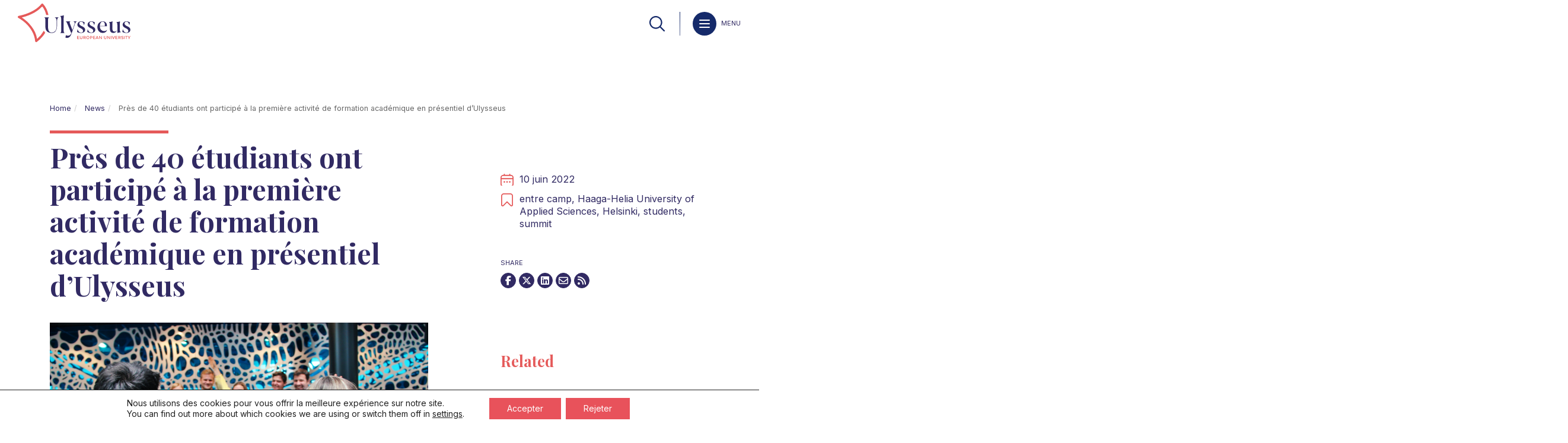

--- FILE ---
content_type: text/html; charset=UTF-8
request_url: https://ulysseus.eu/fr/news/pres-de-40-etudiants-ont-participe-a-la-premiere-activite-de-formation-academique-en-presentiel-dulysseus/
body_size: 21219
content:
<!DOCTYPE html>
<html lang="fr-FR" class="no-js no-svg">

<head>
    <meta charset="UTF-8">
    <meta name="apple-mobile-web-app-capable" content="yes">
    <meta name="viewport" content="initial-scale=1.0, minimum-scale=1.0, maximum-scale=5.0, user-scalable=yes, width=device-width, minimal-ui, shrink-to-fit=no, viewport-fit=cover">
    <link rel="profile" href="http://gmpg.org/xfn/11">
    <base href="https://ulysseus.eu/fr/">

    <title>Près de 40 étudiants ont participé à la première activité de formation académique en présentiel d’Ulysseus - Ulysseus</title>

    <meta name='robots' content='index, follow, max-image-preview:large, max-snippet:-1, max-video-preview:-1' />

	<!-- This site is optimized with the Yoast SEO plugin v26.7 - https://yoast.com/wordpress/plugins/seo/ -->
	<meta name="description" content="For the first time since the start of Ulysseus, 40 students from the six partner universities gathered to participate in training course" />
	<link rel="canonical" href="https://ulysseus.eu/fr/news/pres-de-40-etudiants-ont-participe-a-la-premiere-activite-de-formation-academique-en-presentiel-dulysseus/" />
	<meta property="og:locale" content="fr_FR" />
	<meta property="og:type" content="article" />
	<meta property="og:title" content="Près de 40 étudiants ont participé à la première activité de formation académique en présentiel d’Ulysseus - Ulysseus" />
	<meta property="og:description" content="For the first time since the start of Ulysseus, 40 students from the six partner universities gathered to participate in training course" />
	<meta property="og:url" content="https://ulysseus.eu/fr/news/pres-de-40-etudiants-ont-participe-a-la-premiere-activite-de-formation-academique-en-presentiel-dulysseus/" />
	<meta property="og:site_name" content="Ulysseus" />
	<meta property="og:image" content="https://ulysseus.eu/wp-content/uploads/2022/06/IMG_3873.jpg" />
	<meta property="og:image:width" content="1900" />
	<meta property="og:image:height" content="1267" />
	<meta property="og:image:type" content="image/jpeg" />
	<meta name="twitter:card" content="summary_large_image" />
	<meta name="twitter:label1" content="Durée de lecture estimée" />
	<meta name="twitter:data1" content="3 minutes" />
	<script type="application/ld+json" class="yoast-schema-graph">{"@context":"https://schema.org","@graph":[{"@type":"WebPage","@id":"https://ulysseus.eu/fr/news/pres-de-40-etudiants-ont-participe-a-la-premiere-activite-de-formation-academique-en-presentiel-dulysseus/","url":"https://ulysseus.eu/fr/news/pres-de-40-etudiants-ont-participe-a-la-premiere-activite-de-formation-academique-en-presentiel-dulysseus/","name":"Près de 40 étudiants ont participé à la première activité de formation académique en présentiel d’Ulysseus - Ulysseus","isPartOf":{"@id":"https://ulysseus.eu/fr/#website"},"primaryImageOfPage":{"@id":"https://ulysseus.eu/fr/news/pres-de-40-etudiants-ont-participe-a-la-premiere-activite-de-formation-academique-en-presentiel-dulysseus/#primaryimage"},"image":{"@id":"https://ulysseus.eu/fr/news/pres-de-40-etudiants-ont-participe-a-la-premiere-activite-de-formation-academique-en-presentiel-dulysseus/#primaryimage"},"thumbnailUrl":"https://ulysseus.eu/wp-content/uploads/2022/06/IMG_3873.jpg","datePublished":"2022-06-10T11:18:23+00:00","description":"For the first time since the start of Ulysseus, 40 students from the six partner universities gathered to participate in training course","inLanguage":"fr-FR","potentialAction":[{"@type":"ReadAction","target":["https://ulysseus.eu/fr/news/pres-de-40-etudiants-ont-participe-a-la-premiere-activite-de-formation-academique-en-presentiel-dulysseus/"]}]},{"@type":"ImageObject","inLanguage":"fr-FR","@id":"https://ulysseus.eu/fr/news/pres-de-40-etudiants-ont-participe-a-la-premiere-activite-de-formation-academique-en-presentiel-dulysseus/#primaryimage","url":"https://ulysseus.eu/wp-content/uploads/2022/06/IMG_3873.jpg","contentUrl":"https://ulysseus.eu/wp-content/uploads/2022/06/IMG_3873.jpg","width":1900,"height":1267},{"@type":"WebSite","@id":"https://ulysseus.eu/fr/#website","url":"https://ulysseus.eu/fr/","name":"Ulysseus","description":"European University","publisher":{"@id":"https://ulysseus.eu/fr/#organization"},"potentialAction":[{"@type":"SearchAction","target":{"@type":"EntryPoint","urlTemplate":"https://ulysseus.eu/fr/?s={search_term_string}"},"query-input":{"@type":"PropertyValueSpecification","valueRequired":true,"valueName":"search_term_string"}}],"inLanguage":"fr-FR"},{"@type":"Organization","@id":"https://ulysseus.eu/fr/#organization","name":"Ulysseus","alternateName":"European University","url":"https://ulysseus.eu/fr/","logo":{"@type":"ImageObject","inLanguage":"fr-FR","@id":"https://ulysseus.eu/fr/#/schema/logo/image/","url":"https://ulysseus.eu/wp-content/uploads/2022/02/Ulysseus-Logo-01-MainVersion-2.png","contentUrl":"https://ulysseus.eu/wp-content/uploads/2022/02/Ulysseus-Logo-01-MainVersion-2.png","width":3508,"height":2481,"caption":"Ulysseus"},"image":{"@id":"https://ulysseus.eu/fr/#/schema/logo/image/"}}]}</script>
	<!-- / Yoast SEO plugin. -->


<link rel='dns-prefetch' href='//cdnjs.cloudflare.com' />
<link rel='dns-prefetch' href='//hcaptcha.com' />
<link rel="alternate" type="application/rss+xml" title="Ulysseus &raquo; Flux" href="https://ulysseus.eu/fr/feed/" />
<link rel="alternate" type="application/rss+xml" title="Ulysseus &raquo; Flux des commentaires" href="https://ulysseus.eu/fr/comments/feed/" />
<link rel="alternate" title="oEmbed (JSON)" type="application/json+oembed" href="https://ulysseus.eu/fr/wp-json/oembed/1.0/embed?url=https%3A%2F%2Fulysseus.eu%2Ffr%2Fnews%2Fpres-de-40-etudiants-ont-participe-a-la-premiere-activite-de-formation-academique-en-presentiel-dulysseus%2F" />
<link rel="alternate" title="oEmbed (XML)" type="text/xml+oembed" href="https://ulysseus.eu/fr/wp-json/oembed/1.0/embed?url=https%3A%2F%2Fulysseus.eu%2Ffr%2Fnews%2Fpres-de-40-etudiants-ont-participe-a-la-premiere-activite-de-formation-academique-en-presentiel-dulysseus%2F&#038;format=xml" />
<style id='wp-img-auto-sizes-contain-inline-css'>
img:is([sizes=auto i],[sizes^="auto," i]){contain-intrinsic-size:3000px 1500px}
/*# sourceURL=wp-img-auto-sizes-contain-inline-css */
</style>
<style id='wp-emoji-styles-inline-css'>

	img.wp-smiley, img.emoji {
		display: inline !important;
		border: none !important;
		box-shadow: none !important;
		height: 1em !important;
		width: 1em !important;
		margin: 0 0.07em !important;
		vertical-align: -0.1em !important;
		background: none !important;
		padding: 0 !important;
	}
/*# sourceURL=wp-emoji-styles-inline-css */
</style>
<style id='wp-block-library-inline-css'>
:root{--wp-block-synced-color:#7a00df;--wp-block-synced-color--rgb:122,0,223;--wp-bound-block-color:var(--wp-block-synced-color);--wp-editor-canvas-background:#ddd;--wp-admin-theme-color:#007cba;--wp-admin-theme-color--rgb:0,124,186;--wp-admin-theme-color-darker-10:#006ba1;--wp-admin-theme-color-darker-10--rgb:0,107,160.5;--wp-admin-theme-color-darker-20:#005a87;--wp-admin-theme-color-darker-20--rgb:0,90,135;--wp-admin-border-width-focus:2px}@media (min-resolution:192dpi){:root{--wp-admin-border-width-focus:1.5px}}.wp-element-button{cursor:pointer}:root .has-very-light-gray-background-color{background-color:#eee}:root .has-very-dark-gray-background-color{background-color:#313131}:root .has-very-light-gray-color{color:#eee}:root .has-very-dark-gray-color{color:#313131}:root .has-vivid-green-cyan-to-vivid-cyan-blue-gradient-background{background:linear-gradient(135deg,#00d084,#0693e3)}:root .has-purple-crush-gradient-background{background:linear-gradient(135deg,#34e2e4,#4721fb 50%,#ab1dfe)}:root .has-hazy-dawn-gradient-background{background:linear-gradient(135deg,#faaca8,#dad0ec)}:root .has-subdued-olive-gradient-background{background:linear-gradient(135deg,#fafae1,#67a671)}:root .has-atomic-cream-gradient-background{background:linear-gradient(135deg,#fdd79a,#004a59)}:root .has-nightshade-gradient-background{background:linear-gradient(135deg,#330968,#31cdcf)}:root .has-midnight-gradient-background{background:linear-gradient(135deg,#020381,#2874fc)}:root{--wp--preset--font-size--normal:16px;--wp--preset--font-size--huge:42px}.has-regular-font-size{font-size:1em}.has-larger-font-size{font-size:2.625em}.has-normal-font-size{font-size:var(--wp--preset--font-size--normal)}.has-huge-font-size{font-size:var(--wp--preset--font-size--huge)}.has-text-align-center{text-align:center}.has-text-align-left{text-align:left}.has-text-align-right{text-align:right}.has-fit-text{white-space:nowrap!important}#end-resizable-editor-section{display:none}.aligncenter{clear:both}.items-justified-left{justify-content:flex-start}.items-justified-center{justify-content:center}.items-justified-right{justify-content:flex-end}.items-justified-space-between{justify-content:space-between}.screen-reader-text{border:0;clip-path:inset(50%);height:1px;margin:-1px;overflow:hidden;padding:0;position:absolute;width:1px;word-wrap:normal!important}.screen-reader-text:focus{background-color:#ddd;clip-path:none;color:#444;display:block;font-size:1em;height:auto;left:5px;line-height:normal;padding:15px 23px 14px;text-decoration:none;top:5px;width:auto;z-index:100000}html :where(.has-border-color){border-style:solid}html :where([style*=border-top-color]){border-top-style:solid}html :where([style*=border-right-color]){border-right-style:solid}html :where([style*=border-bottom-color]){border-bottom-style:solid}html :where([style*=border-left-color]){border-left-style:solid}html :where([style*=border-width]){border-style:solid}html :where([style*=border-top-width]){border-top-style:solid}html :where([style*=border-right-width]){border-right-style:solid}html :where([style*=border-bottom-width]){border-bottom-style:solid}html :where([style*=border-left-width]){border-left-style:solid}html :where(img[class*=wp-image-]){height:auto;max-width:100%}:where(figure){margin:0 0 1em}html :where(.is-position-sticky){--wp-admin--admin-bar--position-offset:var(--wp-admin--admin-bar--height,0px)}@media screen and (max-width:600px){html :where(.is-position-sticky){--wp-admin--admin-bar--position-offset:0px}}
/*# sourceURL=/wp-includes/css/dist/block-library/common.min.css */
</style>
<style id='global-styles-inline-css'>
:root{--wp--preset--aspect-ratio--square: 1;--wp--preset--aspect-ratio--4-3: 4/3;--wp--preset--aspect-ratio--3-4: 3/4;--wp--preset--aspect-ratio--3-2: 3/2;--wp--preset--aspect-ratio--2-3: 2/3;--wp--preset--aspect-ratio--16-9: 16/9;--wp--preset--aspect-ratio--9-16: 9/16;--wp--preset--color--black: #000000;--wp--preset--color--cyan-bluish-gray: #abb8c3;--wp--preset--color--white: #ffffff;--wp--preset--color--pale-pink: #f78da7;--wp--preset--color--vivid-red: #cf2e2e;--wp--preset--color--luminous-vivid-orange: #ff6900;--wp--preset--color--luminous-vivid-amber: #fcb900;--wp--preset--color--light-green-cyan: #7bdcb5;--wp--preset--color--vivid-green-cyan: #00d084;--wp--preset--color--pale-cyan-blue: #8ed1fc;--wp--preset--color--vivid-cyan-blue: #0693e3;--wp--preset--color--vivid-purple: #9b51e0;--wp--preset--color--foreground: #000000;--wp--preset--color--background: #ffffff;--wp--preset--color--primary: #1a4548;--wp--preset--color--secondary: #ffe2c7;--wp--preset--color--tertiary: #F6F6F6;--wp--preset--gradient--vivid-cyan-blue-to-vivid-purple: linear-gradient(135deg,rgb(6,147,227) 0%,rgb(155,81,224) 100%);--wp--preset--gradient--light-green-cyan-to-vivid-green-cyan: linear-gradient(135deg,rgb(122,220,180) 0%,rgb(0,208,130) 100%);--wp--preset--gradient--luminous-vivid-amber-to-luminous-vivid-orange: linear-gradient(135deg,rgb(252,185,0) 0%,rgb(255,105,0) 100%);--wp--preset--gradient--luminous-vivid-orange-to-vivid-red: linear-gradient(135deg,rgb(255,105,0) 0%,rgb(207,46,46) 100%);--wp--preset--gradient--very-light-gray-to-cyan-bluish-gray: linear-gradient(135deg,rgb(238,238,238) 0%,rgb(169,184,195) 100%);--wp--preset--gradient--cool-to-warm-spectrum: linear-gradient(135deg,rgb(74,234,220) 0%,rgb(151,120,209) 20%,rgb(207,42,186) 40%,rgb(238,44,130) 60%,rgb(251,105,98) 80%,rgb(254,248,76) 100%);--wp--preset--gradient--blush-light-purple: linear-gradient(135deg,rgb(255,206,236) 0%,rgb(152,150,240) 100%);--wp--preset--gradient--blush-bordeaux: linear-gradient(135deg,rgb(254,205,165) 0%,rgb(254,45,45) 50%,rgb(107,0,62) 100%);--wp--preset--gradient--luminous-dusk: linear-gradient(135deg,rgb(255,203,112) 0%,rgb(199,81,192) 50%,rgb(65,88,208) 100%);--wp--preset--gradient--pale-ocean: linear-gradient(135deg,rgb(255,245,203) 0%,rgb(182,227,212) 50%,rgb(51,167,181) 100%);--wp--preset--gradient--electric-grass: linear-gradient(135deg,rgb(202,248,128) 0%,rgb(113,206,126) 100%);--wp--preset--gradient--midnight: linear-gradient(135deg,rgb(2,3,129) 0%,rgb(40,116,252) 100%);--wp--preset--gradient--vertical-secondary-to-tertiary: linear-gradient(to bottom,var(--wp--preset--color--secondary) 0%,var(--wp--preset--color--tertiary) 100%);--wp--preset--gradient--vertical-secondary-to-background: linear-gradient(to bottom,var(--wp--preset--color--secondary) 0%,var(--wp--preset--color--background) 100%);--wp--preset--gradient--vertical-tertiary-to-background: linear-gradient(to bottom,var(--wp--preset--color--tertiary) 0%,var(--wp--preset--color--background) 100%);--wp--preset--gradient--diagonal-primary-to-foreground: linear-gradient(to bottom right,var(--wp--preset--color--primary) 0%,var(--wp--preset--color--foreground) 100%);--wp--preset--gradient--diagonal-secondary-to-background: linear-gradient(to bottom right,var(--wp--preset--color--secondary) 50%,var(--wp--preset--color--background) 50%);--wp--preset--gradient--diagonal-background-to-secondary: linear-gradient(to bottom right,var(--wp--preset--color--background) 50%,var(--wp--preset--color--secondary) 50%);--wp--preset--gradient--diagonal-tertiary-to-background: linear-gradient(to bottom right,var(--wp--preset--color--tertiary) 50%,var(--wp--preset--color--background) 50%);--wp--preset--gradient--diagonal-background-to-tertiary: linear-gradient(to bottom right,var(--wp--preset--color--background) 50%,var(--wp--preset--color--tertiary) 50%);--wp--preset--font-size--small: 1rem;--wp--preset--font-size--medium: 1.125rem;--wp--preset--font-size--large: 1.75rem;--wp--preset--font-size--x-large: clamp(1.75rem, 3vw, 2.25rem);--wp--preset--spacing--20: 0.44rem;--wp--preset--spacing--30: 0.67rem;--wp--preset--spacing--40: 1rem;--wp--preset--spacing--50: 1.5rem;--wp--preset--spacing--60: 2.25rem;--wp--preset--spacing--70: 3.38rem;--wp--preset--spacing--80: 5.06rem;--wp--preset--shadow--natural: 6px 6px 9px rgba(0, 0, 0, 0.2);--wp--preset--shadow--deep: 12px 12px 50px rgba(0, 0, 0, 0.4);--wp--preset--shadow--sharp: 6px 6px 0px rgba(0, 0, 0, 0.2);--wp--preset--shadow--outlined: 6px 6px 0px -3px rgb(255, 255, 255), 6px 6px rgb(0, 0, 0);--wp--preset--shadow--crisp: 6px 6px 0px rgb(0, 0, 0);--wp--custom--spacing--small: max(1.25rem, 5vw);--wp--custom--spacing--medium: clamp(2rem, 8vw, calc(4 * var(--wp--style--block-gap)));--wp--custom--spacing--large: clamp(4rem, 10vw, 8rem);--wp--custom--spacing--outer: var(--wp--custom--spacing--small, 1.25rem);--wp--custom--typography--font-size--huge: clamp(2.25rem, 4vw, 2.75rem);--wp--custom--typography--font-size--gigantic: clamp(2.75rem, 6vw, 3.25rem);--wp--custom--typography--font-size--colossal: clamp(3.25rem, 8vw, 6.25rem);--wp--custom--typography--line-height--tiny: 1.15;--wp--custom--typography--line-height--small: 1.2;--wp--custom--typography--line-height--medium: 1.4;--wp--custom--typography--line-height--normal: 1.6;}:root { --wp--style--global--content-size: 650px;--wp--style--global--wide-size: 1000px; }:where(body) { margin: 0; }.wp-site-blocks > .alignleft { float: left; margin-right: 2em; }.wp-site-blocks > .alignright { float: right; margin-left: 2em; }.wp-site-blocks > .aligncenter { justify-content: center; margin-left: auto; margin-right: auto; }:where(.wp-site-blocks) > * { margin-block-start: 1.5rem; margin-block-end: 0; }:where(.wp-site-blocks) > :first-child { margin-block-start: 0; }:where(.wp-site-blocks) > :last-child { margin-block-end: 0; }:root { --wp--style--block-gap: 1.5rem; }:root :where(.is-layout-flow) > :first-child{margin-block-start: 0;}:root :where(.is-layout-flow) > :last-child{margin-block-end: 0;}:root :where(.is-layout-flow) > *{margin-block-start: 1.5rem;margin-block-end: 0;}:root :where(.is-layout-constrained) > :first-child{margin-block-start: 0;}:root :where(.is-layout-constrained) > :last-child{margin-block-end: 0;}:root :where(.is-layout-constrained) > *{margin-block-start: 1.5rem;margin-block-end: 0;}:root :where(.is-layout-flex){gap: 1.5rem;}:root :where(.is-layout-grid){gap: 1.5rem;}.is-layout-flow > .alignleft{float: left;margin-inline-start: 0;margin-inline-end: 2em;}.is-layout-flow > .alignright{float: right;margin-inline-start: 2em;margin-inline-end: 0;}.is-layout-flow > .aligncenter{margin-left: auto !important;margin-right: auto !important;}.is-layout-constrained > .alignleft{float: left;margin-inline-start: 0;margin-inline-end: 2em;}.is-layout-constrained > .alignright{float: right;margin-inline-start: 2em;margin-inline-end: 0;}.is-layout-constrained > .aligncenter{margin-left: auto !important;margin-right: auto !important;}.is-layout-constrained > :where(:not(.alignleft):not(.alignright):not(.alignfull)){max-width: var(--wp--style--global--content-size);margin-left: auto !important;margin-right: auto !important;}.is-layout-constrained > .alignwide{max-width: var(--wp--style--global--wide-size);}body .is-layout-flex{display: flex;}.is-layout-flex{flex-wrap: wrap;align-items: center;}.is-layout-flex > :is(*, div){margin: 0;}body .is-layout-grid{display: grid;}.is-layout-grid > :is(*, div){margin: 0;}body{background-color: var(--wp--preset--color--background);color: var(--wp--preset--color--foreground);font-family: var(--wp--preset--font-family--system-font);font-size: var(--wp--preset--font-size--medium);line-height: var(--wp--custom--typography--line-height--normal);padding-top: 0px;padding-right: 0px;padding-bottom: 0px;padding-left: 0px;}a:where(:not(.wp-element-button)){color: var(--wp--preset--color--foreground);text-decoration: underline;}h1{font-family: var(--wp--preset--font-family--source-serif-pro);font-size: var(--wp--custom--typography--font-size--colossal);font-weight: 300;line-height: var(--wp--custom--typography--line-height--tiny);}h2{font-family: var(--wp--preset--font-family--source-serif-pro);font-size: var(--wp--custom--typography--font-size--gigantic);font-weight: 300;line-height: var(--wp--custom--typography--line-height--small);}h3{font-family: var(--wp--preset--font-family--source-serif-pro);font-size: var(--wp--custom--typography--font-size--huge);font-weight: 300;line-height: var(--wp--custom--typography--line-height--tiny);}h4{font-family: var(--wp--preset--font-family--source-serif-pro);font-size: var(--wp--preset--font-size--x-large);font-weight: 300;line-height: var(--wp--custom--typography--line-height--tiny);}h5{font-family: var(--wp--preset--font-family--system-font);font-size: var(--wp--preset--font-size--medium);font-weight: 700;line-height: var(--wp--custom--typography--line-height--normal);text-transform: uppercase;}h6{font-family: var(--wp--preset--font-family--system-font);font-size: var(--wp--preset--font-size--medium);font-weight: 400;line-height: var(--wp--custom--typography--line-height--normal);text-transform: uppercase;}:root :where(.wp-element-button, .wp-block-button__link){background-color: #32373c;border-width: 0;color: #fff;font-family: inherit;font-size: inherit;font-style: inherit;font-weight: inherit;letter-spacing: inherit;line-height: inherit;padding-top: calc(0.667em + 2px);padding-right: calc(1.333em + 2px);padding-bottom: calc(0.667em + 2px);padding-left: calc(1.333em + 2px);text-decoration: none;text-transform: inherit;}.has-black-color{color: var(--wp--preset--color--black) !important;}.has-cyan-bluish-gray-color{color: var(--wp--preset--color--cyan-bluish-gray) !important;}.has-white-color{color: var(--wp--preset--color--white) !important;}.has-pale-pink-color{color: var(--wp--preset--color--pale-pink) !important;}.has-vivid-red-color{color: var(--wp--preset--color--vivid-red) !important;}.has-luminous-vivid-orange-color{color: var(--wp--preset--color--luminous-vivid-orange) !important;}.has-luminous-vivid-amber-color{color: var(--wp--preset--color--luminous-vivid-amber) !important;}.has-light-green-cyan-color{color: var(--wp--preset--color--light-green-cyan) !important;}.has-vivid-green-cyan-color{color: var(--wp--preset--color--vivid-green-cyan) !important;}.has-pale-cyan-blue-color{color: var(--wp--preset--color--pale-cyan-blue) !important;}.has-vivid-cyan-blue-color{color: var(--wp--preset--color--vivid-cyan-blue) !important;}.has-vivid-purple-color{color: var(--wp--preset--color--vivid-purple) !important;}.has-foreground-color{color: var(--wp--preset--color--foreground) !important;}.has-background-color{color: var(--wp--preset--color--background) !important;}.has-primary-color{color: var(--wp--preset--color--primary) !important;}.has-secondary-color{color: var(--wp--preset--color--secondary) !important;}.has-tertiary-color{color: var(--wp--preset--color--tertiary) !important;}.has-black-background-color{background-color: var(--wp--preset--color--black) !important;}.has-cyan-bluish-gray-background-color{background-color: var(--wp--preset--color--cyan-bluish-gray) !important;}.has-white-background-color{background-color: var(--wp--preset--color--white) !important;}.has-pale-pink-background-color{background-color: var(--wp--preset--color--pale-pink) !important;}.has-vivid-red-background-color{background-color: var(--wp--preset--color--vivid-red) !important;}.has-luminous-vivid-orange-background-color{background-color: var(--wp--preset--color--luminous-vivid-orange) !important;}.has-luminous-vivid-amber-background-color{background-color: var(--wp--preset--color--luminous-vivid-amber) !important;}.has-light-green-cyan-background-color{background-color: var(--wp--preset--color--light-green-cyan) !important;}.has-vivid-green-cyan-background-color{background-color: var(--wp--preset--color--vivid-green-cyan) !important;}.has-pale-cyan-blue-background-color{background-color: var(--wp--preset--color--pale-cyan-blue) !important;}.has-vivid-cyan-blue-background-color{background-color: var(--wp--preset--color--vivid-cyan-blue) !important;}.has-vivid-purple-background-color{background-color: var(--wp--preset--color--vivid-purple) !important;}.has-foreground-background-color{background-color: var(--wp--preset--color--foreground) !important;}.has-background-background-color{background-color: var(--wp--preset--color--background) !important;}.has-primary-background-color{background-color: var(--wp--preset--color--primary) !important;}.has-secondary-background-color{background-color: var(--wp--preset--color--secondary) !important;}.has-tertiary-background-color{background-color: var(--wp--preset--color--tertiary) !important;}.has-black-border-color{border-color: var(--wp--preset--color--black) !important;}.has-cyan-bluish-gray-border-color{border-color: var(--wp--preset--color--cyan-bluish-gray) !important;}.has-white-border-color{border-color: var(--wp--preset--color--white) !important;}.has-pale-pink-border-color{border-color: var(--wp--preset--color--pale-pink) !important;}.has-vivid-red-border-color{border-color: var(--wp--preset--color--vivid-red) !important;}.has-luminous-vivid-orange-border-color{border-color: var(--wp--preset--color--luminous-vivid-orange) !important;}.has-luminous-vivid-amber-border-color{border-color: var(--wp--preset--color--luminous-vivid-amber) !important;}.has-light-green-cyan-border-color{border-color: var(--wp--preset--color--light-green-cyan) !important;}.has-vivid-green-cyan-border-color{border-color: var(--wp--preset--color--vivid-green-cyan) !important;}.has-pale-cyan-blue-border-color{border-color: var(--wp--preset--color--pale-cyan-blue) !important;}.has-vivid-cyan-blue-border-color{border-color: var(--wp--preset--color--vivid-cyan-blue) !important;}.has-vivid-purple-border-color{border-color: var(--wp--preset--color--vivid-purple) !important;}.has-foreground-border-color{border-color: var(--wp--preset--color--foreground) !important;}.has-background-border-color{border-color: var(--wp--preset--color--background) !important;}.has-primary-border-color{border-color: var(--wp--preset--color--primary) !important;}.has-secondary-border-color{border-color: var(--wp--preset--color--secondary) !important;}.has-tertiary-border-color{border-color: var(--wp--preset--color--tertiary) !important;}.has-vivid-cyan-blue-to-vivid-purple-gradient-background{background: var(--wp--preset--gradient--vivid-cyan-blue-to-vivid-purple) !important;}.has-light-green-cyan-to-vivid-green-cyan-gradient-background{background: var(--wp--preset--gradient--light-green-cyan-to-vivid-green-cyan) !important;}.has-luminous-vivid-amber-to-luminous-vivid-orange-gradient-background{background: var(--wp--preset--gradient--luminous-vivid-amber-to-luminous-vivid-orange) !important;}.has-luminous-vivid-orange-to-vivid-red-gradient-background{background: var(--wp--preset--gradient--luminous-vivid-orange-to-vivid-red) !important;}.has-very-light-gray-to-cyan-bluish-gray-gradient-background{background: var(--wp--preset--gradient--very-light-gray-to-cyan-bluish-gray) !important;}.has-cool-to-warm-spectrum-gradient-background{background: var(--wp--preset--gradient--cool-to-warm-spectrum) !important;}.has-blush-light-purple-gradient-background{background: var(--wp--preset--gradient--blush-light-purple) !important;}.has-blush-bordeaux-gradient-background{background: var(--wp--preset--gradient--blush-bordeaux) !important;}.has-luminous-dusk-gradient-background{background: var(--wp--preset--gradient--luminous-dusk) !important;}.has-pale-ocean-gradient-background{background: var(--wp--preset--gradient--pale-ocean) !important;}.has-electric-grass-gradient-background{background: var(--wp--preset--gradient--electric-grass) !important;}.has-midnight-gradient-background{background: var(--wp--preset--gradient--midnight) !important;}.has-vertical-secondary-to-tertiary-gradient-background{background: var(--wp--preset--gradient--vertical-secondary-to-tertiary) !important;}.has-vertical-secondary-to-background-gradient-background{background: var(--wp--preset--gradient--vertical-secondary-to-background) !important;}.has-vertical-tertiary-to-background-gradient-background{background: var(--wp--preset--gradient--vertical-tertiary-to-background) !important;}.has-diagonal-primary-to-foreground-gradient-background{background: var(--wp--preset--gradient--diagonal-primary-to-foreground) !important;}.has-diagonal-secondary-to-background-gradient-background{background: var(--wp--preset--gradient--diagonal-secondary-to-background) !important;}.has-diagonal-background-to-secondary-gradient-background{background: var(--wp--preset--gradient--diagonal-background-to-secondary) !important;}.has-diagonal-tertiary-to-background-gradient-background{background: var(--wp--preset--gradient--diagonal-tertiary-to-background) !important;}.has-diagonal-background-to-tertiary-gradient-background{background: var(--wp--preset--gradient--diagonal-background-to-tertiary) !important;}.has-small-font-size{font-size: var(--wp--preset--font-size--small) !important;}.has-medium-font-size{font-size: var(--wp--preset--font-size--medium) !important;}.has-large-font-size{font-size: var(--wp--preset--font-size--large) !important;}.has-x-large-font-size{font-size: var(--wp--preset--font-size--x-large) !important;}
body
{
    padding-top: 170px !important;
}

.menu-completo a.active
{
	color: #e55a5a;
}

/*

main#content
{
	padding-top: 9rem;
}

*/


@media (max-width: 991px)
{

.dropdown-menu
{
        background-color: transparent;
	
}
	
	.dropdown-menu li
	{
		               border-bottom: 1px solid var(--color-1);
		padding: 5px 0;

	}
	
	.dropdown-menu a
	{
		border: 0 !important;
	}
	
	.dropdown-menu	li.menu-item-has-children:hover
	{
		border-bottom: 0 !important;
	}
	
}
/*# sourceURL=global-styles-inline-css */
</style>
<style id='dominant-color-styles-inline-css'>
img[data-dominant-color]:not(.has-transparency) { background-color: var(--dominant-color); }
/*# sourceURL=dominant-color-styles-inline-css */
</style>
<link rel='stylesheet' id='wpml-legacy-dropdown-0-css' href='https://ulysseus.eu/wp-content/plugins/sitepress-multilingual-cms/templates/language-switchers/legacy-dropdown/style.min.css' media='all' />
<link rel='stylesheet' id='wpml-menu-item-0-css' href='https://ulysseus.eu/wp-content/plugins/sitepress-multilingual-cms/templates/language-switchers/menu-item/style.min.css' media='all' />
<link rel='stylesheet' id='pojo-a11y-css' href='https://ulysseus.eu/wp-content/plugins/pojo-accessibility/modules/legacy/assets/css/style.min.css' media='all' />
<style id='twentytwentytwo-style-inline-css'>
body{-moz-osx-font-smoothing:grayscale;-webkit-font-smoothing:antialiased}a{text-decoration-thickness:1px;text-underline-offset:.25ch}a:focus,a:hover{text-decoration-style:dashed}a:active{text-decoration:none}.wp-block-navigation .wp-block-navigation-item a:focus,.wp-block-navigation .wp-block-navigation-item a:hover{text-decoration:underline;text-decoration-style:solid}.wp-block-file .wp-block-file__button,.wp-block-search__button{background-color:var(--wp--preset--color--primary);border:0 solid;border-radius:0;color:var(--wp--preset--color--background);font-size:var(--wp--preset--font-size--medium);padding:calc(.667em + 2px) calc(1.333em + 2px)}.wp-block-button__link:hover,.wp-block-file .wp-block-file__button:hover,.wp-block-search__button:hover{opacity:.9}.edit-post-visual-editor__post-title-wrapper,.is-root-container .wp-block[data-align=full]>.wp-block-cover,.is-root-container .wp-block[data-align=full]>.wp-block-group,.wp-block-cover.alignfull,.wp-block-group.alignfull,.wp-block-group.has-background,.wp-site-blocks,body>.is-root-container{padding-left:var(--wp--custom--spacing--outer);padding-right:var(--wp--custom--spacing--outer)}.is-root-container .wp-block[data-align=full],.wp-site-blocks .alignfull,.wp-site-blocks>.wp-block-cover,.wp-site-blocks>.wp-block-group.has-background,.wp-site-blocks>.wp-block-template-part>.wp-block-cover,.wp-site-blocks>.wp-block-template-part>.wp-block-group.has-background,body>.is-root-container>.wp-block-cover,body>.is-root-container>.wp-block-template-part>.wp-block-cover,body>.is-root-container>.wp-block-template-part>.wp-block-group.has-background{margin-left:calc(var(--wp--custom--spacing--outer)*-1)!important;margin-right:calc(var(--wp--custom--spacing--outer)*-1)!important;width:unset}.is-root-container .wp-block-columns .wp-block-column .wp-block[data-align=full],.is-root-container .wp-block[data-align=full]>:not(.wp-block-group) .wp-block[data-align=full],.wp-site-blocks .alignfull:not(.wp-block-group) .alignfull,.wp-site-blocks .wp-block-columns .wp-block-column .alignfull{margin-left:auto!important;margin-right:auto!important;width:inherit}.wp-block-navigation__responsive-container.is-menu-open{padding:var(--wp--custom--spacing--outer) var(--wp--custom--spacing--outer) var(--wp--custom--spacing--large)}.wp-block-post-comments ol.commentlist ul.children{margin-bottom:1rem;margin-top:1rem}.wp-block-post-comments ol.commentlist li.comment:not(:last-child){margin-bottom:1rem}:where(pre){overflow-x:auto}
/*# sourceURL=https://ulysseus.eu/wp-content/themes/twentytwentytwo/style.min.css */
</style>
<link rel='stylesheet' id='slick_styles_-css' href='https://ulysseus.eu/wp-content/themes/twentytwentytwo-child/node_modules/slick-carousel/slick/slick.css' media='all' />
<link rel='stylesheet' id='slick_styles_theme_-css' href='https://ulysseus.eu/wp-content/themes/twentytwentytwo-child/node_modules/slick-carousel/slick/slick-theme.css' media='all' />
<link rel='stylesheet' id='font_awesome_styles_-css' href='https://cdnjs.cloudflare.com/ajax/libs/font-awesome/6.5.2/css/all.min.css' media='all' />
<link rel='stylesheet' id='bootstrap_styles_-css' href='https://ulysseus.eu/wp-content/themes/twentytwentytwo-child/node_modules/bootstrap/dist/css/bootstrap.min.css' media='all' />
<link rel='stylesheet' id='static-custom-style-css' href='https://ulysseus.eu/wp-content/themes/twentytwentytwo-child/assets/css/ulysseus.css?v=v1.30' media='all' />
<link rel='stylesheet' id='custom-style-css' href='https://ulysseus.eu/wp-content/themes/twentytwentytwo-child/assets/css/styles.css?v=v1.30' media='all' />
<link rel='stylesheet' id='moove_gdpr_frontend-css' href='https://ulysseus.eu/wp-content/plugins/gdpr-cookie-compliance/dist/styles/gdpr-main-nf.css' media='all' />
<style id='moove_gdpr_frontend-inline-css'>
				#moove_gdpr_cookie_modal .moove-gdpr-modal-content .moove-gdpr-tab-main h3.tab-title, 
				#moove_gdpr_cookie_modal .moove-gdpr-modal-content .moove-gdpr-tab-main span.tab-title,
				#moove_gdpr_cookie_modal .moove-gdpr-modal-content .moove-gdpr-modal-left-content #moove-gdpr-menu li a, 
				#moove_gdpr_cookie_modal .moove-gdpr-modal-content .moove-gdpr-modal-left-content #moove-gdpr-menu li button,
				#moove_gdpr_cookie_modal .moove-gdpr-modal-content .moove-gdpr-modal-left-content .moove-gdpr-branding-cnt a,
				#moove_gdpr_cookie_modal .moove-gdpr-modal-content .moove-gdpr-modal-footer-content .moove-gdpr-button-holder a.mgbutton, 
				#moove_gdpr_cookie_modal .moove-gdpr-modal-content .moove-gdpr-modal-footer-content .moove-gdpr-button-holder button.mgbutton,
				#moove_gdpr_cookie_modal .cookie-switch .cookie-slider:after, 
				#moove_gdpr_cookie_modal .cookie-switch .slider:after, 
				#moove_gdpr_cookie_modal .switch .cookie-slider:after, 
				#moove_gdpr_cookie_modal .switch .slider:after,
				#moove_gdpr_cookie_info_bar .moove-gdpr-info-bar-container .moove-gdpr-info-bar-content p, 
				#moove_gdpr_cookie_info_bar .moove-gdpr-info-bar-container .moove-gdpr-info-bar-content p a,
				#moove_gdpr_cookie_info_bar .moove-gdpr-info-bar-container .moove-gdpr-info-bar-content a.mgbutton, 
				#moove_gdpr_cookie_info_bar .moove-gdpr-info-bar-container .moove-gdpr-info-bar-content button.mgbutton,
				#moove_gdpr_cookie_modal .moove-gdpr-modal-content .moove-gdpr-tab-main .moove-gdpr-tab-main-content h1, 
				#moove_gdpr_cookie_modal .moove-gdpr-modal-content .moove-gdpr-tab-main .moove-gdpr-tab-main-content h2, 
				#moove_gdpr_cookie_modal .moove-gdpr-modal-content .moove-gdpr-tab-main .moove-gdpr-tab-main-content h3, 
				#moove_gdpr_cookie_modal .moove-gdpr-modal-content .moove-gdpr-tab-main .moove-gdpr-tab-main-content h4, 
				#moove_gdpr_cookie_modal .moove-gdpr-modal-content .moove-gdpr-tab-main .moove-gdpr-tab-main-content h5, 
				#moove_gdpr_cookie_modal .moove-gdpr-modal-content .moove-gdpr-tab-main .moove-gdpr-tab-main-content h6,
				#moove_gdpr_cookie_modal .moove-gdpr-modal-content.moove_gdpr_modal_theme_v2 .moove-gdpr-modal-title .tab-title,
				#moove_gdpr_cookie_modal .moove-gdpr-modal-content.moove_gdpr_modal_theme_v2 .moove-gdpr-tab-main h3.tab-title, 
				#moove_gdpr_cookie_modal .moove-gdpr-modal-content.moove_gdpr_modal_theme_v2 .moove-gdpr-tab-main span.tab-title,
				#moove_gdpr_cookie_modal .moove-gdpr-modal-content.moove_gdpr_modal_theme_v2 .moove-gdpr-branding-cnt a {
					font-weight: inherit				}
			#moove_gdpr_cookie_modal,#moove_gdpr_cookie_info_bar,.gdpr_cookie_settings_shortcode_content{font-family:inherit}#moove_gdpr_save_popup_settings_button{background-color:#373737;color:#fff}#moove_gdpr_save_popup_settings_button:hover{background-color:#000}#moove_gdpr_cookie_info_bar .moove-gdpr-info-bar-container .moove-gdpr-info-bar-content a.mgbutton,#moove_gdpr_cookie_info_bar .moove-gdpr-info-bar-container .moove-gdpr-info-bar-content button.mgbutton{background-color:#e8525b}#moove_gdpr_cookie_modal .moove-gdpr-modal-content .moove-gdpr-modal-footer-content .moove-gdpr-button-holder a.mgbutton,#moove_gdpr_cookie_modal .moove-gdpr-modal-content .moove-gdpr-modal-footer-content .moove-gdpr-button-holder button.mgbutton,.gdpr_cookie_settings_shortcode_content .gdpr-shr-button.button-green{background-color:#e8525b;border-color:#e8525b}#moove_gdpr_cookie_modal .moove-gdpr-modal-content .moove-gdpr-modal-footer-content .moove-gdpr-button-holder a.mgbutton:hover,#moove_gdpr_cookie_modal .moove-gdpr-modal-content .moove-gdpr-modal-footer-content .moove-gdpr-button-holder button.mgbutton:hover,.gdpr_cookie_settings_shortcode_content .gdpr-shr-button.button-green:hover{background-color:#fff;color:#e8525b}#moove_gdpr_cookie_modal .moove-gdpr-modal-content .moove-gdpr-modal-close i,#moove_gdpr_cookie_modal .moove-gdpr-modal-content .moove-gdpr-modal-close span.gdpr-icon{background-color:#e8525b;border:1px solid #e8525b}#moove_gdpr_cookie_info_bar span.moove-gdpr-infobar-allow-all.focus-g,#moove_gdpr_cookie_info_bar span.moove-gdpr-infobar-allow-all:focus,#moove_gdpr_cookie_info_bar button.moove-gdpr-infobar-allow-all.focus-g,#moove_gdpr_cookie_info_bar button.moove-gdpr-infobar-allow-all:focus,#moove_gdpr_cookie_info_bar span.moove-gdpr-infobar-reject-btn.focus-g,#moove_gdpr_cookie_info_bar span.moove-gdpr-infobar-reject-btn:focus,#moove_gdpr_cookie_info_bar button.moove-gdpr-infobar-reject-btn.focus-g,#moove_gdpr_cookie_info_bar button.moove-gdpr-infobar-reject-btn:focus,#moove_gdpr_cookie_info_bar span.change-settings-button.focus-g,#moove_gdpr_cookie_info_bar span.change-settings-button:focus,#moove_gdpr_cookie_info_bar button.change-settings-button.focus-g,#moove_gdpr_cookie_info_bar button.change-settings-button:focus{-webkit-box-shadow:0 0 1px 3px #e8525b;-moz-box-shadow:0 0 1px 3px #e8525b;box-shadow:0 0 1px 3px #e8525b}#moove_gdpr_cookie_modal .moove-gdpr-modal-content .moove-gdpr-modal-close i:hover,#moove_gdpr_cookie_modal .moove-gdpr-modal-content .moove-gdpr-modal-close span.gdpr-icon:hover,#moove_gdpr_cookie_info_bar span[data-href]>u.change-settings-button{color:#e8525b}#moove_gdpr_cookie_modal .moove-gdpr-modal-content .moove-gdpr-modal-left-content #moove-gdpr-menu li.menu-item-selected a span.gdpr-icon,#moove_gdpr_cookie_modal .moove-gdpr-modal-content .moove-gdpr-modal-left-content #moove-gdpr-menu li.menu-item-selected button span.gdpr-icon{color:inherit}#moove_gdpr_cookie_modal .moove-gdpr-modal-content .moove-gdpr-modal-left-content #moove-gdpr-menu li a span.gdpr-icon,#moove_gdpr_cookie_modal .moove-gdpr-modal-content .moove-gdpr-modal-left-content #moove-gdpr-menu li button span.gdpr-icon{color:inherit}#moove_gdpr_cookie_modal .gdpr-acc-link{line-height:0;font-size:0;color:transparent;position:absolute}#moove_gdpr_cookie_modal .moove-gdpr-modal-content .moove-gdpr-modal-close:hover i,#moove_gdpr_cookie_modal .moove-gdpr-modal-content .moove-gdpr-modal-left-content #moove-gdpr-menu li a,#moove_gdpr_cookie_modal .moove-gdpr-modal-content .moove-gdpr-modal-left-content #moove-gdpr-menu li button,#moove_gdpr_cookie_modal .moove-gdpr-modal-content .moove-gdpr-modal-left-content #moove-gdpr-menu li button i,#moove_gdpr_cookie_modal .moove-gdpr-modal-content .moove-gdpr-modal-left-content #moove-gdpr-menu li a i,#moove_gdpr_cookie_modal .moove-gdpr-modal-content .moove-gdpr-tab-main .moove-gdpr-tab-main-content a:hover,#moove_gdpr_cookie_info_bar.moove-gdpr-dark-scheme .moove-gdpr-info-bar-container .moove-gdpr-info-bar-content a.mgbutton:hover,#moove_gdpr_cookie_info_bar.moove-gdpr-dark-scheme .moove-gdpr-info-bar-container .moove-gdpr-info-bar-content button.mgbutton:hover,#moove_gdpr_cookie_info_bar.moove-gdpr-dark-scheme .moove-gdpr-info-bar-container .moove-gdpr-info-bar-content a:hover,#moove_gdpr_cookie_info_bar.moove-gdpr-dark-scheme .moove-gdpr-info-bar-container .moove-gdpr-info-bar-content button:hover,#moove_gdpr_cookie_info_bar.moove-gdpr-dark-scheme .moove-gdpr-info-bar-container .moove-gdpr-info-bar-content span.change-settings-button:hover,#moove_gdpr_cookie_info_bar.moove-gdpr-dark-scheme .moove-gdpr-info-bar-container .moove-gdpr-info-bar-content button.change-settings-button:hover,#moove_gdpr_cookie_info_bar.moove-gdpr-dark-scheme .moove-gdpr-info-bar-container .moove-gdpr-info-bar-content u.change-settings-button:hover,#moove_gdpr_cookie_info_bar span[data-href]>u.change-settings-button,#moove_gdpr_cookie_info_bar.moove-gdpr-dark-scheme .moove-gdpr-info-bar-container .moove-gdpr-info-bar-content a.mgbutton.focus-g,#moove_gdpr_cookie_info_bar.moove-gdpr-dark-scheme .moove-gdpr-info-bar-container .moove-gdpr-info-bar-content button.mgbutton.focus-g,#moove_gdpr_cookie_info_bar.moove-gdpr-dark-scheme .moove-gdpr-info-bar-container .moove-gdpr-info-bar-content a.focus-g,#moove_gdpr_cookie_info_bar.moove-gdpr-dark-scheme .moove-gdpr-info-bar-container .moove-gdpr-info-bar-content button.focus-g,#moove_gdpr_cookie_info_bar.moove-gdpr-dark-scheme .moove-gdpr-info-bar-container .moove-gdpr-info-bar-content a.mgbutton:focus,#moove_gdpr_cookie_info_bar.moove-gdpr-dark-scheme .moove-gdpr-info-bar-container .moove-gdpr-info-bar-content button.mgbutton:focus,#moove_gdpr_cookie_info_bar.moove-gdpr-dark-scheme .moove-gdpr-info-bar-container .moove-gdpr-info-bar-content a:focus,#moove_gdpr_cookie_info_bar.moove-gdpr-dark-scheme .moove-gdpr-info-bar-container .moove-gdpr-info-bar-content button:focus,#moove_gdpr_cookie_info_bar.moove-gdpr-dark-scheme .moove-gdpr-info-bar-container .moove-gdpr-info-bar-content span.change-settings-button.focus-g,span.change-settings-button:focus,button.change-settings-button.focus-g,button.change-settings-button:focus,#moove_gdpr_cookie_info_bar.moove-gdpr-dark-scheme .moove-gdpr-info-bar-container .moove-gdpr-info-bar-content u.change-settings-button.focus-g,#moove_gdpr_cookie_info_bar.moove-gdpr-dark-scheme .moove-gdpr-info-bar-container .moove-gdpr-info-bar-content u.change-settings-button:focus{color:#e8525b}#moove_gdpr_cookie_modal .moove-gdpr-branding.focus-g span,#moove_gdpr_cookie_modal .moove-gdpr-modal-content .moove-gdpr-tab-main a.focus-g,#moove_gdpr_cookie_modal .moove-gdpr-modal-content .moove-gdpr-tab-main .gdpr-cd-details-toggle.focus-g{color:#e8525b}#moove_gdpr_cookie_modal.gdpr_lightbox-hide{display:none}#moove_gdpr_cookie_info_bar .moove-gdpr-info-bar-container .moove-gdpr-info-bar-content a.mgbutton,#moove_gdpr_cookie_info_bar .moove-gdpr-info-bar-container .moove-gdpr-info-bar-content button.mgbutton,#moove_gdpr_cookie_modal .moove-gdpr-modal-content .moove-gdpr-modal-footer-content .moove-gdpr-button-holder a.mgbutton,#moove_gdpr_cookie_modal .moove-gdpr-modal-content .moove-gdpr-modal-footer-content .moove-gdpr-button-holder button.mgbutton,.gdpr-shr-button,#moove_gdpr_cookie_info_bar .moove-gdpr-infobar-close-btn{border-radius:0}
/*# sourceURL=moove_gdpr_frontend-inline-css */
</style>
<script src="https://ulysseus.eu/wp-includes/js/jquery/jquery.min.js" id="jquery-core-js"></script>
<script src="https://ulysseus.eu/wp-includes/js/jquery/jquery-migrate.min.js" id="jquery-migrate-js"></script>
<script id="file_uploads_nfpluginsettings-js-extra">
var params = {"clearLogRestUrl":"https://ulysseus.eu/fr/wp-json/nf-file-uploads/debug-log/delete-all","clearLogButtonId":"file_uploads_clear_debug_logger","downloadLogRestUrl":"https://ulysseus.eu/fr/wp-json/nf-file-uploads/debug-log/get-all","downloadLogButtonId":"file_uploads_download_debug_logger"};
//# sourceURL=file_uploads_nfpluginsettings-js-extra
</script>
<script src="https://ulysseus.eu/wp-content/plugins/ninja-forms-uploads/assets/js/nfpluginsettings.js" id="file_uploads_nfpluginsettings-js"></script>
<script id="wpml-cookie-js-extra">
var wpml_cookies = {"wp-wpml_current_language":{"value":"fr","expires":1,"path":"/"}};
var wpml_cookies = {"wp-wpml_current_language":{"value":"fr","expires":1,"path":"/"}};
//# sourceURL=wpml-cookie-js-extra
</script>
<script src="https://ulysseus.eu/wp-content/plugins/sitepress-multilingual-cms/res/js/cookies/language-cookie.js" id="wpml-cookie-js" defer data-wp-strategy="defer"></script>
<script src="https://ulysseus.eu/wp-content/plugins/sitepress-multilingual-cms/templates/language-switchers/legacy-dropdown/script.min.js" id="wpml-legacy-dropdown-0-js"></script>
<script src="https://ulysseus.eu/wp-content/themes/twentytwentytwo-child/node_modules/slick-carousel/slick/slick.min.js" id="slick_js_-js"></script>
<script src="https://ulysseus.eu/wp-content/themes/twentytwentytwo-child/node_modules/bootstrap/dist/js/bootstrap.min.js" id="bootstrap_js_-js"></script>
<script src="https://ulysseus.eu/wp-content/themes/twentytwentytwo-child/assets/js/index.js?v=v1.30" id="custom-script-js"></script>
<link rel="https://api.w.org/" href="https://ulysseus.eu/fr/wp-json/" /><link rel="alternate" title="JSON" type="application/json" href="https://ulysseus.eu/fr/wp-json/wp/v2/news/41836" /><link rel='shortlink' href='https://ulysseus.eu/fr/?p=41836' />
<meta name="generator" content="WPML ver:4.8.6 stt:67,1,18,4,3,27,10,2;" />
<meta name="generator" content="dominant-color-images 1.2.0">
<meta name="generator" content="performance-lab 4.0.1; plugins: dominant-color-images, webp-uploads">
<meta name="generator" content="webp-uploads 2.6.1">
<style>
.h-captcha{position:relative;display:block;margin-bottom:2rem;padding:0;clear:both}.h-captcha[data-size="normal"]{width:302px;height:76px}.h-captcha[data-size="compact"]{width:158px;height:138px}.h-captcha[data-size="invisible"]{display:none}.h-captcha iframe{z-index:1}.h-captcha::before{content:"";display:block;position:absolute;top:0;left:0;background:url(https://ulysseus.eu/wp-content/plugins/hcaptcha-for-forms-and-more/assets/images/hcaptcha-div-logo.svg) no-repeat;border:1px solid #fff0;border-radius:4px;box-sizing:border-box}.h-captcha::after{content:"The hCaptcha loading is delayed until user interaction.";font-family:-apple-system,system-ui,BlinkMacSystemFont,"Segoe UI",Roboto,Oxygen,Ubuntu,"Helvetica Neue",Arial,sans-serif;font-size:10px;font-weight:500;position:absolute;top:0;bottom:0;left:0;right:0;box-sizing:border-box;color:#bf1722;opacity:0}.h-captcha:not(:has(iframe))::after{animation:hcap-msg-fade-in .3s ease forwards;animation-delay:2s}.h-captcha:has(iframe)::after{animation:none;opacity:0}@keyframes hcap-msg-fade-in{to{opacity:1}}.h-captcha[data-size="normal"]::before{width:302px;height:76px;background-position:93.8% 28%}.h-captcha[data-size="normal"]::after{width:302px;height:76px;display:flex;flex-wrap:wrap;align-content:center;line-height:normal;padding:0 75px 0 10px}.h-captcha[data-size="compact"]::before{width:158px;height:138px;background-position:49.9% 78.8%}.h-captcha[data-size="compact"]::after{width:158px;height:138px;text-align:center;line-height:normal;padding:24px 10px 10px 10px}.h-captcha[data-theme="light"]::before,body.is-light-theme .h-captcha[data-theme="auto"]::before,.h-captcha[data-theme="auto"]::before{background-color:#fafafa;border:1px solid #e0e0e0}.h-captcha[data-theme="dark"]::before,body.is-dark-theme .h-captcha[data-theme="auto"]::before,html.wp-dark-mode-active .h-captcha[data-theme="auto"]::before,html.drdt-dark-mode .h-captcha[data-theme="auto"]::before{background-image:url(https://ulysseus.eu/wp-content/plugins/hcaptcha-for-forms-and-more/assets/images/hcaptcha-div-logo-white.svg);background-repeat:no-repeat;background-color:#333;border:1px solid #f5f5f5}@media (prefers-color-scheme:dark){.h-captcha[data-theme="auto"]::before{background-image:url(https://ulysseus.eu/wp-content/plugins/hcaptcha-for-forms-and-more/assets/images/hcaptcha-div-logo-white.svg);background-repeat:no-repeat;background-color:#333;border:1px solid #f5f5f5}}.h-captcha[data-theme="custom"]::before{background-color:initial}.h-captcha[data-size="invisible"]::before,.h-captcha[data-size="invisible"]::after{display:none}.h-captcha iframe{position:relative}div[style*="z-index: 2147483647"] div[style*="border-width: 11px"][style*="position: absolute"][style*="pointer-events: none"]{border-style:none}
</style>
<style type="text/css">
#pojo-a11y-toolbar .pojo-a11y-toolbar-toggle a{ background-color: #4054b2;	color: #ffffff;}
#pojo-a11y-toolbar .pojo-a11y-toolbar-overlay, #pojo-a11y-toolbar .pojo-a11y-toolbar-overlay ul.pojo-a11y-toolbar-items.pojo-a11y-links{ border-color: #4054b2;}
body.pojo-a11y-focusable a:focus{ outline-style: solid !important;	outline-width: 1px !important;	outline-color: #FF0000 !important;}
#pojo-a11y-toolbar{ top: 100px !important;}
#pojo-a11y-toolbar .pojo-a11y-toolbar-overlay{ background-color: #ffffff;}
#pojo-a11y-toolbar .pojo-a11y-toolbar-overlay ul.pojo-a11y-toolbar-items li.pojo-a11y-toolbar-item a, #pojo-a11y-toolbar .pojo-a11y-toolbar-overlay p.pojo-a11y-toolbar-title{ color: #333333;}
#pojo-a11y-toolbar .pojo-a11y-toolbar-overlay ul.pojo-a11y-toolbar-items li.pojo-a11y-toolbar-item a.active{ background-color: #4054b2;	color: #ffffff;}
@media (max-width: 767px) { #pojo-a11y-toolbar { top: 50px !important; } }</style><link rel="icon" href="https://ulysseus.eu/wp-content/uploads/2022/12/favicon_ulysseus.jpg" sizes="32x32" />
<link rel="icon" href="https://ulysseus.eu/wp-content/uploads/2022/12/favicon_ulysseus.jpg" sizes="192x192" />
<link rel="apple-touch-icon" href="https://ulysseus.eu/wp-content/uploads/2022/12/favicon_ulysseus.jpg" />
<meta name="msapplication-TileImage" content="https://ulysseus.eu/wp-content/uploads/2022/12/favicon_ulysseus.jpg" />
<script>
// Global site tag (gtag) - Machete
(function(d,s,i){
	var f = d.getElementsByTagName(s)[0];
	    j = d.createElement(s);
	j.async = true;
	j.src= 'https://www.googletagmanager.com/gtag/js?id='+i;
	f.parentNode.insertBefore(j,f);
})(document,'script','G-FJ3DFJZSPL');
window.dataLayer = window.dataLayer || [];
function gtag(){ dataLayer.push(arguments); }
gtag('js', new Date());
gtag("config", "G-FJ3DFJZSPL");
// Google Tag Manager (gtm.js) - Machete
( function( w, d, s, l, i ) {
	w[l] = w[l] || [];
	w[l].push( {'gtm.start': new Date().getTime(), event: 'gtm.js'} );
	var f = d.getElementsByTagName( s )[0],
		j = d.createElement( s ), dl = l != 'dataLayer' ? '&l=' + l : '';
	j.async = true;
	j.src = 'https://www.googletagmanager.com/gtm.js?id=' + i + dl;
	f.parentNode.insertBefore( j, f );
} )( window, document, 'script', 'dataLayer', 'GTM-TSJWP72V' );
</script>

            <link rel="shortcut icon" href="https://ulysseus.eu/wp-content/uploads/2022/09/favicon.jpeg" type="image/png" />
    
    
    <style>
        @media (max-width: 450px) {
            .menu-completo ul ul {
                display: none;
            }
        }

        @media (min-width: 992px) {
            #open-search {
                right: 160px;
                background-position: right top;
            }
        }

    </style>
</head>

<body class="wp-singular news-template-default single single-news postid-41836 wp-embed-responsive wp-theme-twentytwentytwo wp-child-theme-twentytwentytwo-child news">
    <a id="pojo-a11y-skip-content" class="pojo-skip-link pojo-skip-content" tabindex="0" accesskey="s" href="#content">Skip to content</a>

    <nav class="navbar navbar-expand-lg navbar-light bg-light navbar-main-menu" role="navigation" aria-label="Main menu" id="main-navbar" style="display: flex; flex-direction: column;	align-items: start;">
		        <div class="container-fluid">

                <a class="navbar-brand" href="https://ulysseus.eu/fr/" title="Home Ulysseus" accesskey="h" tabindex="0">
        <img src="https://ulysseus.eu/wp-content/uploads/2022/09/logo-ulysseus-01.svg" alt="Logo Ulysseus" class="logo" />
    </a>
    
                            <div class="navbar-movil-derecha">

                    <div id="open-search">
                        <a href="https://ulysseus.eu/search">
                            <img src="https://ulysseus.eu/wp-content/themes/twentytwentytwo-child/assets/images/ico-search-blue.svg" title="Search">
                        </a>
                    </div>
                    <button class="btn menu-completo-toggle js-menu-completo-toggle">
                        <span class="navbar-toggler-icon"></span>
                        <span class="navbar-toggler-text">Menu</span>
                    </button>
                </div>
            
                    </div>
    </nav>

        <div class="menu-completo" id="menu-completo" style="display: none;">
        <a href="#" title="Close" class="menu-completo-cierre js-menu-completo-toggle"><img src="https://ulysseus.eu/wp-content/themes/twentytwentytwo-child/assets/images/menu/ico-cierre.svg"></a>
        <ul>
                                        
                <li class=" menu-item-has-children dropdown nav-item   menu-bloque">
                    <a href="#submenu-46367" class="parent-with-submenu js-toggle-children-in-mobile"><strong>About Us</strong></a>
                    <img src="https://ulysseus.eu/wp-content/themes/twentytwentytwo-child/assets/images/menu/foto-menu-1.jpg" title="About Us" alt="About Us" class="img-cat">
                                            <ul id="submenu-46367">
                                                                                            <li class="">
                                    <a
                                        href="https://ulysseus.eu/about-us/who-we-are/"
                                        class=""
                                        title="Who we are">
                                            Who we are
                                    </a>
                                </li>
                                                                                            <li class="">
                                    <a
                                        href="https://ulysseus.eu/about-us/our-mission/"
                                        class=""
                                        title="Mission">
                                            Mission
                                    </a>
                                </li>
                                                                                            <li class="">
                                    <a
                                        href="https://ulysseus.eu/about-us/model-of-european-university/"
                                        class=""
                                        title="Our Model of European University">
                                            Our Model of European University
                                    </a>
                                </li>
                                                                                            <li class="">
                                    <a
                                        href="https://ulysseus.eu/about-us/governance/"
                                        class=""
                                        title="Governance">
                                            Governance
                                    </a>
                                </li>
                                                                                            <li class="">
                                    <a
                                        href="https://ulysseus.eu/about-us/our-team/"
                                        class=""
                                        title="Our Team">
                                            Our Team
                                    </a>
                                </li>
                                                                                            <li class="">
                                    <a
                                        href="https://ulysseus.eu/about-us/student-association/"
                                        class=""
                                        title="UlySA - Studen Association">
                                            UlySA - Studen Association
                                    </a>
                                </li>
                                                                                            <li class="">
                                    <a
                                        href="https://ulysseus.eu/about-us/resources-and-publications/"
                                        class=""
                                        title="Resources and Publications">
                                            Resources and Publications
                                    </a>
                                </li>
                                                                                            <li class="">
                                    <a
                                        href="https://ulysseusuniversity.sharepoint.com/"
                                        class=""
                                        title="Intranet">
                                            Intranet
                                    </a>
                                </li>
                                                                                            <li class="">
                                    <a
                                        href="https://ulysseus.eu/about-us/contact/"
                                        class=""
                                        title="Contact">
                                            Contact
                                    </a>
                                </li>
                                                    </ul>
                                    </li>

                            
                <li class=" menu-item-has-children dropdown nav-item   menu-bloque">
                    <a href="#submenu-83803" class="parent-with-submenu js-toggle-children-in-mobile"><strong>Get Involved</strong></a>
                    <img src="https://ulysseus.eu/wp-content/themes/twentytwentytwo-child/assets/images/menu/foto-menu-2.jpg" title="Get Involved" alt="Get Involved" class="img-cat">
                                            <ul id="submenu-83803">
                                                                                            <li class="">
                                    <a
                                        href="https://ulysseus.eu/get-involved/students/"
                                        class=""
                                        title="Students">
                                            Students
                                    </a>
                                </li>
                                                                                            <li class="">
                                    <a
                                        href="https://ulysseus.eu/get-involved/academic-staff/"
                                        class=""
                                        title="Academic Staff">
                                            Academic Staff
                                    </a>
                                </li>
                                                                                            <li class="">
                                    <a
                                        href="https://ulysseus.eu/get-involved/non-academic-staff/"
                                        class=""
                                        title="Non-academic Staff">
                                            Non-academic Staff
                                    </a>
                                </li>
                                                                                            <li class="">
                                    <a
                                        href="https://ulysseus.eu/get-involved/associated-partners/"
                                        class=""
                                        title="Associated Partners">
                                            Associated Partners
                                    </a>
                                </li>
                                                    </ul>
                                    </li>

                            
                <li class=" menu-item-has-children dropdown nav-item   menu-bloque">
                    <a href="#submenu-46380" class="parent-with-submenu js-toggle-children-in-mobile"><strong>Research & Innovate</strong></a>
                    <img src="https://ulysseus.eu/wp-content/themes/twentytwentytwo-child/assets/images/menu/foto-menu-3.jpg" title="Research & Innovate" alt="Research & Innovate" class="img-cat">
                                            <ul id="submenu-46380">
                                                                                            <li class="">
                                    <a
                                        href="https://ulysseus.eu/research-and-innovate/innovation-hubs/"
                                        class=""
                                        title="Innovation Hubs">
                                            Innovation Hubs
                                    </a>
                                </li>
                                                                                            <li class="">
                                    <a
                                        href="https://ulysseus.eu/innovation-hubs/ageing-and-well-being/"
                                        class=""
                                        title="Ageing & Well-being">
                                            Ageing & Well-being
                                    </a>
                                </li>
                                                                                            <li class="">
                                    <a
                                        href="https://ulysseus.eu/innovation-hubs/artificial-intelligence/"
                                        class=""
                                        title="Applied Artificial Intelligence for Business & Education">
                                            Applied Artificial Intelligence for Business & Education
                                    </a>
                                </li>
                                                                                            <li class="">
                                    <a
                                        href="https://ulysseus.eu/innovation-hubs/cybersecurity/"
                                        class=""
                                        title="Cybersecurity">
                                            Cybersecurity
                                    </a>
                                </li>
                                                                                            <li class="">
                                    <a
                                        href="https://ulysseus.eu/innovation-hubs/digitalization/"
                                        class=""
                                        title="Digitalization Transformation for Industry">
                                            Digitalization Transformation for Industry
                                    </a>
                                </li>
                                                                                            <li class="">
                                    <a
                                        href="https://ulysseus.eu/innovation-hubs/robotics/"
                                        class=""
                                        title="Robotics">
                                            Robotics
                                    </a>
                                </li>
                                                                                            <li class="">
                                    <a
                                        href="https://ulysseus.eu/innovation-hubs/socio-ecological-sustainability/"
                                        class=""
                                        title="Socio-ecological Sustainability">
                                            Socio-ecological Sustainability
                                    </a>
                                </li>
                                                                                            <li class="">
                                    <a
                                        href="https://ulysseus.eu/innovation-hubs/energy-transport-mobility-smart-cities/"
                                        class=""
                                        title="Sustainable Energy, Transport, Mobility for Smart Cities">
                                            Sustainable Energy, Transport, Mobility for Smart Cities
                                    </a>
                                </li>
                                                                                            <li class="">
                                    <a
                                        href="https://ulysseus.eu/innovation-hubs/sustainable-entrepreneurship-impact/"
                                        class=""
                                        title="Sustainable Entrepreneurship & Impact">
                                            Sustainable Entrepreneurship & Impact
                                    </a>
                                </li>
                                                                                            <li class="">
                                    <a
                                        href="https://ulysseus.eu/research-and-innovate/projects/"
                                        class=""
                                        title="Projects">
                                            Projects
                                    </a>
                                </li>
                                                                                            <li class="">
                                    <a
                                        href="https://ulysseus.eu/experts/wp-login.php?redirect_to=https%3A%2F%2Fulysseus.eu%2Fexperts%2F&reauth=1"
                                        class=""
                                        title="Experts' Database">
                                            Experts' Database
                                    </a>
                                </li>
                                                                                            <li class="">
                                    <a
                                        href="https://science.ulysseus.eu/"
                                        class=""
                                        title="Open Science Repository">
                                            Open Science Repository
                                    </a>
                                </li>
                                                                                            <li class="">
                                    <a
                                        href="https://ulysseus.eu/match4cooperation/"
                                        class=""
                                        title="Match4Cooperation">
                                            Match4Cooperation
                                    </a>
                                </li>
                                                    </ul>
                                    </li>

                            
                <li class=" menu-item-has-children dropdown nav-item   menu-bloque">
                    <a href="#submenu-75092" class="parent-with-submenu js-toggle-children-in-mobile"><strong>Learn</strong></a>
                    <img src="https://ulysseus.eu/wp-content/themes/twentytwentytwo-child/assets/images/menu/foto-menu-4.jpg" title="Learn" alt="Learn" class="img-cat">
                                            <ul id="submenu-75092">
                                                                                            <li class="">
                                    <a
                                        href="https://ulysseus.eu/learn-with-ulysseus/master/"
                                        class=""
                                        title="Master">
                                            Master
                                    </a>
                                </li>
                                                                                            <li class="">
                                    <a
                                        href="https://ulysseus.eu/learn-with-ulysseus/bachelor/"
                                        class=""
                                        title="Bachelor">
                                            Bachelor
                                    </a>
                                </li>
                                                                                            <li class="">
                                    <a
                                        href="https://ulysseus.eu/learn-with-ulysseus/doctorate/"
                                        class=""
                                        title="Doctorate">
                                            Doctorate
                                    </a>
                                </li>
                                                                                            <li class="">
                                    <a
                                        href="https://ulysseus.eu/learn-with-ulysseus/other-educational-activities/"
                                        class=""
                                        title="Other Educational Activities">
                                            Other Educational Activities
                                    </a>
                                </li>
                                                                                            <li class="">
                                    <a
                                        href="https://ulysseus.eu/learn-with-ulysseus/about-our-academic-offer/"
                                        class=""
                                        title="About our Academic Offer">
                                            About our Academic Offer
                                    </a>
                                </li>
                                                                                            <li class="">
                                    <a
                                        href="https://ulysseus.eu/learn/"
                                        class=""
                                        title="Learning Platform">
                                            Learning Platform
                                    </a>
                                </li>
                                                                                            <li class="">
                                    <a
                                        href="https://ulysseus.eu/learn-with-ulysseus/videos/"
                                        class=""
                                        title="Training Videos">
                                            Training Videos
                                    </a>
                                </li>
                                                    </ul>
                                    </li>

                            
                <li class=" menu-item-has-children dropdown nav-item   menu-bloque">
                    <a href="#submenu-75267" class="parent-with-submenu js-toggle-children-in-mobile"><strong>Mobility</strong></a>
                    <img src="https://ulysseus.eu/wp-content/themes/twentytwentytwo-child/assets/images/menu/foto-menu-5.jpg" title="Mobility" alt="Mobility" class="img-cat">
                                            <ul id="submenu-75267">
                                                                                            <li class="">
                                    <a
                                        href="https://ulysseus.eu/mobility/"
                                        class=""
                                        title="Ulysseus Mobility Experience">
                                            Ulysseus Mobility Experience
                                    </a>
                                </li>
                                                                                            <li class="">
                                    <a
                                        href="https://ulysseus.eu/mobility/students/"
                                        class=""
                                        title="Students">
                                            Students
                                    </a>
                                </li>
                                                                                            <li class="">
                                    <a
                                        href="https://ulysseus.eu/mobility/staff/"
                                        class=""
                                        title="Staff">
                                            Staff
                                    </a>
                                </li>
                                                                                            <li class="">
                                    <a
                                        href="https://ulysseus.eu/mobility/high-schools/"
                                        class=""
                                        title="High Schools">
                                            High Schools
                                    </a>
                                </li>
                                                                                            <li class="">
                                    <a
                                        href="https://ulysseus.eu/welcome-guide/"
                                        class=""
                                        title="Welcome Guide">
                                            Welcome Guide
                                    </a>
                                </li>
                                                                                            <li class="">
                                    <a
                                        href="https://ulysseus.eu/green-mobility-guide/"
                                        class=""
                                        title="Green Mobility Guide">
                                            Green Mobility Guide
                                    </a>
                                </li>
                                                                                            <li class="">
                                    <a
                                        href="https://ulysseus.eu/mobility/mobility-officers-contacts/"
                                        class=""
                                        title="Mobility Officers Contact">
                                            Mobility Officers Contact
                                    </a>
                                </li>
                                                    </ul>
                                    </li>

                            
                <li class=" menu-item-has-children dropdown nav-item   menu-bloque">
                    <a href="#submenu-46390" class="parent-with-submenu js-toggle-children-in-mobile"><strong>News & Events</strong></a>
                    <img src="https://ulysseus.eu/wp-content/themes/twentytwentytwo-child/assets/images/menu/foto-menu-6.jpg" title="News & Events" alt="News & Events" class="img-cat">
                                            <ul id="submenu-46390">
                                                                                            <li class="">
                                    <a
                                        href="https://ulysseus.eu/news/"
                                        class=""
                                        title="News">
                                            News
                                    </a>
                                </li>
                                                                                            <li class="">
                                    <a
                                        href="https://ulysseus.eu/events/"
                                        class=""
                                        title="Events">
                                            Events
                                    </a>
                                </li>
                                                                                            <li class="">
                                    <a
                                        href="https://ulysseus.eu/calls/"
                                        class=""
                                        title="Calls & Opportunities">
                                            Calls & Opportunities
                                    </a>
                                </li>
                                                    </ul>
                                    </li>

                    </ul>
    </div>

   
    <main id="content" role="main" aria-label="Main content">

        <div class="container">
            
      <style>
      .breadcrumbs-ulysseus {
        font-size: .7em;
        margin-bottom: 2em;
      }
      .breadcrumbs-ulysseus ul {
        list-style: none;
        margin: 0;
        display: flex;
      }
      .breadcrumbs-ulysseus li {
        color: #666;
      }
      .breadcrumbs-ulysseus li+li:before {
        padding: 5px;
        color: #ccc;
        content: "/\00a0";
      }
    </style>
    <div class="breadcrumbs breadcrumbs-ulysseus">
      <ul>
                  <li>
                          <a href="https://ulysseus.eu/fr/">Home</a>
                      </li>
                  <li>
                          <a href="https://ulysseus.eu/fr/news/">News</a>
                      </li>
                  <li>
                          Près de 40 étudiants ont participé à la première activité de formation académique en présentiel d’Ulysseus                      </li>
              </ul>
    </div>
  
          </div>

<div class="container ampliado">
	<div class="row">
		<article class="col-lg-7">
			<header aria-labelledby="titleNews">
				<h1 id="titleNews" class="font-8 encabezado-linea separado-1">Près de 40 étudiants ont participé à la première activité de formation académique en présentiel d’Ulysseus</h1>
				<div class="entradilla separado-2"></div>
			</header>
			<div class="foto foto-principal separado-2">
				<img src="https://ulysseus.eu/wp-content/uploads/2022/06/IMG_3873.jpg" alt="Près de 40 étudiants ont participé à la première activité de formation académique en présentiel d’Ulysseus">
				<div class="remate-foto remate-foto-1"></div>
			</div>

			
	<style>
		.available-translations {
			margin-bottom: 2em;
			display: flex;
			gap: 8px;
			border: 1px solid #ccc;
			border-left: 0;
			border-right: 0;
			padding: 10px 0;
		}

		.available-translations a.is-current {
			text-decoration: underline;
		}

		.
	</style>
	<div class="available-translations">
		<p class="available-translations-title"><strong>Available in more languages</strong></p>
		<div>
							<a class="" title="Nearly 40 students participated in the Ulysseus Entre Camp" href="https://ulysseus.eu/news/nearly-40-students-participate-in-person-in-the-first-academic-training-activity-organised-by-ulysseus/">
					Eng				</a>
							<a class="" title="Lähes 40 opiskelijaa osallistuu ensimmäiseen Ulysseus-kesäkouluun Helsingissä" href="https://ulysseus.eu/fi/news/lahes-40-opiskelijaa-osallistuu-ensimmaiseen-ulysseus-kesakouluun-helsingissa/">
					Suo				</a>
							<a class="" title="Quasi 40 studenti hanno preso parte alla prima attività accademica formativa in presenza organizzata da Ulysseus" href="https://ulysseus.eu/it/news/quasi-40-studenti-hanno-preso-parte-alla-prima-attivita-accademica-formativa-in-presenza-organizzata-da-ulysseus/">
					Ita				</a>
							<a class="" title="Fast 40 Studierende nehmen persönlich an der ersten von Ulysseus organisierten akademischen Fortbildungsmaßnahme teil" href="https://ulysseus.eu/de/news/fast-40-studierende-nehmen-persoenlich-an-der-ersten-von-ulysseus-organisierten-akademischen-fortbildungsmassnahme-teil/">
					Deu				</a>
							<a class="is-current" title="Près de 40 étudiants ont participé à la première activité de formation académique en présentiel d’Ulysseus" href="https://ulysseus.eu/fr/news/pres-de-40-etudiants-ont-participe-a-la-premiere-activite-de-formation-academique-en-presentiel-dulysseus/">
					Fra				</a>
					</div>
	</div>

			<div class="cuerpo">
				<p>L&rsquo;Université européenne Ulysseus a concrétisé son engagement à fournir aux étudiants une offre académique d&rsquo;excellence en organisant sa première activité de formation en présentiel : l’Entre Camp Ulysseus. Pour la première fois depuis le lancement d&rsquo;Ulysseus, 40 étudiants des six universités partenaires (<strong>Université de Séville</strong>, Espagne ;<strong> Université de Gênes</strong>, Italie ; <strong>Université de la Côte d&rsquo;Azur,</strong> France ; <strong>Université technique de Kosice</strong>, Slovaquie ;<strong> MCI | Management Center Innsbruck</strong>, Autriche et <strong>Université des sciences appliquées de Haaga-Helia</strong>, Finlande) se sont réunis pour participer à une formation.</p>
<p><img fetchpriority="high" decoding="async" class="alignnone wp-image-26892 size-large" src="https://ulysseus.eu/wp-content/uploads/2022/06/IMG_3857-1024x683.jpg" alt="STUDENTS DURING ENTRE CAMP" width="800" height="534" srcset="https://ulysseus.eu/wp-content/uploads/2022/06/IMG_3857-1024x683.jpg 1024w, https://ulysseus.eu/wp-content/uploads/2022/06/IMG_3857-300x200.jpg 300w, https://ulysseus.eu/wp-content/uploads/2022/06/IMG_3857-1536x1024.jpg 1536w, https://ulysseus.eu/wp-content/uploads/2022/06/IMG_3857-1200x800.jpg 1200w, https://ulysseus.eu/wp-content/uploads/2022/06/IMG_3857.jpg 1900w" sizes="(max-width: 800px) 100vw, 800px" /></p>
<p>Conformément aux valeurs d&rsquo;Ulysseus, cette formation en présentiel contribue au développement des régions et de la société. Elle permet également de réduire les écarts de compétences, l&rsquo;un des principaux objectifs d&rsquo;Ulysseus.</p>
<p>L’Entre Camp vise à améliorer les connaissances des étudiants dans le domaine de l&rsquo;entrepreneuriat à travers des modules très complets et diversifiés. À l&rsquo;issue de cette formation, les participants sont en mesure d&rsquo;utiliser le processus de Design Thinking (réflexion sur la conception), de développer et de renforcer leur esprit d’entrepreneuriat, de réfléchir de manière critique, de prendre des décisions, de créer différentes solutions et de discuter de leur aspects pratique, de communiquer et d&rsquo;approfondir leurs idées par le biais de discussions, d&rsquo;examiner les problèmes de différents points de vue au sein de diverses équipes de travail et avec plusieurs parties prenantes, d&rsquo;identifier des opportunités commerciales et de les développer en solutions durables.</p>
<p>Notre partenaire associé, la région d&rsquo;Helsinki-Uusima, a joué un rôle clé dans la planification de cet événement de formation et dans l&rsquo;attribution de défis aux étudiants.</p>
<p><img decoding="async" class="alignnone wp-image-26913 size-large" src="https://ulysseus.eu/wp-content/uploads/2022/06/IMG_3818-1024x683.jpg" alt="" width="800" height="534" srcset="https://ulysseus.eu/wp-content/uploads/2022/06/IMG_3818-1024x683.jpg 1024w, https://ulysseus.eu/wp-content/uploads/2022/06/IMG_3818-300x200.jpg 300w, https://ulysseus.eu/wp-content/uploads/2022/06/IMG_3818-1536x1024.jpg 1536w, https://ulysseus.eu/wp-content/uploads/2022/06/IMG_3818-1200x800.jpg 1200w, https://ulysseus.eu/wp-content/uploads/2022/06/IMG_3818.jpg 1900w" sizes="(max-width: 800px) 100vw, 800px" /></p>
<h2>Sommet Ulysseus</h2>
<p>Au cours de cette formation académique, les participants ont eu l&rsquo;occasion de rencontrer l&rsquo;équipe Ulysseus qui participait simultanément au Sommet Ulysseus. Des activités collaboratives ont permis aux étudiants d&rsquo;écouter plusieurs idées et propositions pour surmonter les défis de leur formation.</p>
<h2>Méthodologie d&rsquo;apprentissage basée sur les défis</h2>
<p>L’Entre Camp Ulysseus a appliqué une méthode d&rsquo;apprentissage basée sur les défis ainsi que le processus et les méthodes du Design Thinking. Le Camp a combiné à la fois des éléments d&rsquo;apprentissage virtuel et de mobilité physique, présentant ainsi une nouvelle forme de mobilité européenne du programme Erasmus+, appelée « Programmes intensifs hybrides » (Blended Intensive programmes - BIP).</p>
<p><img decoding="async" class="alignnone wp-image-26924 size-large" src="https://ulysseus.eu/wp-content/uploads/2022/06/WhatsApp-Image-2022-06-07-at-1.55.34-PM-1024x769.jpeg" alt="" width="800" height="601" srcset="https://ulysseus.eu/wp-content/uploads/2022/06/WhatsApp-Image-2022-06-07-at-1.55.34-PM-1024x769.jpeg 1024w, https://ulysseus.eu/wp-content/uploads/2022/06/WhatsApp-Image-2022-06-07-at-1.55.34-PM-300x225.jpeg 300w, https://ulysseus.eu/wp-content/uploads/2022/06/WhatsApp-Image-2022-06-07-at-1.55.34-PM-1536x1153.jpeg 1536w, https://ulysseus.eu/wp-content/uploads/2022/06/WhatsApp-Image-2022-06-07-at-1.55.34-PM-1200x901.jpeg 1200w, https://ulysseus.eu/wp-content/uploads/2022/06/WhatsApp-Image-2022-06-07-at-1.55.34-PM.jpeg 2048w" sizes="(max-width: 800px) 100vw, 800px" /></p>
<p>Les sessions ont été structurées de deux manières afin d&rsquo;améliorer les techniques d&rsquo;apprentissage : travail en équipe et exposés animés par des experts.</p>
<p>La méthodologie a combiné la formation en ligne et en présentiel. Les 40 étudiants ont commencé fin avril par une réunion de lancement en ligne afin de préparer les activités de l&rsquo;Entre Camp du 6 au 10 juin à Helsinki. Enfin, le premier Entre Camp se terminera en juillet par la présentation d&rsquo;un portfolio qui résumera toutes les activités réalisées durant ces journées.</p>
<p><img decoding="async" class="alignnone wp-image-32833 size-full" src="https://ulysseus.eu/wp-content/uploads/2022/07/Ulysseys-Haaga-Helia_full-84-scaled-1.jpg" alt="" width="2560" height="1707" srcset="https://ulysseus.eu/wp-content/uploads/2022/07/Ulysseys-Haaga-Helia_full-84-scaled-1.jpg 2560w, https://ulysseus.eu/wp-content/uploads/2022/07/Ulysseys-Haaga-Helia_full-84-scaled-1-300x200.jpg 300w, https://ulysseus.eu/wp-content/uploads/2022/07/Ulysseys-Haaga-Helia_full-84-scaled-1-1024x683.jpg 1024w, https://ulysseus.eu/wp-content/uploads/2022/07/Ulysseys-Haaga-Helia_full-84-scaled-1-1536x1024.jpg 1536w, https://ulysseus.eu/wp-content/uploads/2022/07/Ulysseys-Haaga-Helia_full-84-scaled-1-2048x1366.jpg 2048w, https://ulysseus.eu/wp-content/uploads/2022/07/Ulysseys-Haaga-Helia_full-84-scaled-1-1200x800.jpg 1200w" sizes="(max-width: 2560px) 100vw, 2560px" /></p>
<h2>À propos d&rsquo;Ulysseus</h2>
<p>Ulysseus est une université européenne, l’une des 41 alliances transnationales sélectionnées par la Commission européenne pour devenir les universités du futur. Coordonnée par l’<strong>Université de Séville</strong> et cinq autres universités européennes (l’<strong>Université de Gênes,</strong> en Italie, <strong>Université Côte d’Azur</strong>, en France, l’<strong>Université technique de Košic</strong>e, en Slovaquie, <strong>MCI | The Entrepreunarial School®,</strong> en Autriche, et l’<strong>Université des sciences appliquées de Haaga-Heli</strong>a, en Finlande). Le projet permettra aux étudiants, aux chercheurs et aux diplômés de se déplacer librement entre les six universités, d’effectuer des stages en entreprise et de lancer des projets de recherche à fort impact.</p>
			</div><!-- Final de cuerpo -->

		</article>
		<aside class="col-lg-4 offset-lg-1">
			<section class="meta separado-4">
				<time class="info-fecha" datetime="2022-06-10">10 juin 2022</time>
				<div class="info-tags">

												<a href="https://ulysseus.eu/fr/news/?tag[]=95" title="entre camp">
								entre camp, 							</a>
												<a href="https://ulysseus.eu/fr/news/?tag[]=87" title="Haaga-Helia University of Applied Sciences">
								Haaga-Helia University of Applied Sciences, 							</a>
												<a href="https://ulysseus.eu/fr/news/?tag[]=60" title="Helsinki">
								Helsinki, 							</a>
												<a href="https://ulysseus.eu/fr/news/?tag[]=67" title="students">
								students, 							</a>
												<a href="https://ulysseus.eu/fr/news/?tag[]=58" title="summit">
								summit							</a>
					
				</div>

				
<style>
	.sidebar-share {
		margin-top: 3em;
	}

	.sidebar-share i {
	    display: inline-flex;
	    width: 26px;
	    height: 26px;
	    color: #312a63;
	    border: 1px solid #312a63;
	    font-size: 16px;
	    align-items: center;
	    justify-content: center;
	    border-radius: 50%;
	  }
	.sidebar-share .share-icons-title {
		margin-bottom: .5em;
	}
</style>
<div class="sidebar-share">
	<p class="share-icons-title"><strong>Share</strong></p>
	
  <div class="share-icons">
    <!-- facebook -->
    <a class="share-link share-link-facebook" href="https://www.facebook.com/sharer/sharer.php?u=https%3A%2F%2Fulysseus.eu%2Ffr%2Fnews%2Fpres-de-40-etudiants-ont-participe-a-la-premiere-activite-de-formation-academique-en-presentiel-dulysseus%2F" target="blank" title="facebook"><i class="fab fa-facebook-f"></i></a>

    <!-- twitter -->
    <a class="share-link share-link-twitter" href="https://twitter.com/intent/tweet?text=Pr%C3%A8s+de+40+%C3%A9tudiants+ont+particip%C3%A9+%C3%A0+la+premi%C3%A8re+activit%C3%A9+de+formation+acad%C3%A9mique+en+pr%C3%A9sentiel+d%E2%80%99Ulysseus&url=https%3A%2F%2Fulysseus.eu%2Ffr%2Fnews%2Fpres-de-40-etudiants-ont-participe-a-la-premiere-activite-de-formation-academique-en-presentiel-dulysseus%2F" target="blank" title="twitter"><i class="fab fa-x-twitter"></i></a>

    <!-- linkedin -->
    <a class="share-link share-link-linkedin" href="https://www.linkedin.com/shareArticle?mini=true&url=https%3A%2F%2Fulysseus.eu%2Ffr%2Fnews%2Fpres-de-40-etudiants-ont-participe-a-la-premiere-activite-de-formation-academique-en-presentiel-dulysseus%2F&title=Pr%C3%A8s+de+40+%C3%A9tudiants+ont+particip%C3%A9+%C3%A0+la+premi%C3%A8re+activit%C3%A9+de+formation+acad%C3%A9mique+en+pr%C3%A9sentiel+d%E2%80%99Ulysseus" target="blank" title="linkedin"><i class="fab fa-linkedin"></i></a>

    <!-- email -->
    <a class="share-link share-email" href="mailto:?subject=Près de 40 étudiants ont participé à la première activité de formation académique en présentiel d’Ulysseus&body=Hi,I thought you might like this https://ulysseus.eu/fr/news/pres-de-40-etudiants-ont-participe-a-la-premiere-activite-de-formation-academique-en-presentiel-dulysseus/"><i class="fa-regular fa-envelope"></i></a>


               <a target="_blank" class="share-link share-rss" href="https://ulysseus.eu/feed-news"><i class="fa-solid fa-rss"></i></a>
      </div>
  </div>
			</section>

							<section class="relacionados-lateral">
					<h2 class="separado-2">
						Related					</h2>
											<article>

															<div class="foto">
									<a href="https://ulysseus.eu/fr/news/ulysseus-summit-2024-a-nice-une-rencontre-europeenne-autour-de-linnovation-et-de-la-collaboration/" title="Ulysseus Summit 2024 à Nice : une rencontre européenne autour de l&rsquo;innovation et de la collaboration"><img src="https://ulysseus.eu/wp-content/uploads/2024/11/Nice-Summit-300x200.avif" alt="Ulysseus Summit 2024 à Nice : une rencontre européenne autour de l&rsquo;innovation et de la collaboration" /></a>
									<div class="remate-foto remate-foto-1"></div>
								</div>
							
							<header aria-labelledby="relatedEvent77271">
								<h3 id="relatedEvent77271">
									<a href="https://ulysseus.eu/fr/news/ulysseus-summit-2024-a-nice-une-rencontre-europeenne-autour-de-linnovation-et-de-la-collaboration/" title="Ulysseus Summit 2024 à Nice : une rencontre européenne autour de l&rsquo;innovation et de la collaboration">Ulysseus Summit 2024 à Nice : une rencontre européenne autour de l&rsquo;innovation et de la collaboration</a>
								</h3>
								<div class="meta">
									<time class="info-fecha" datetime="2024-11-13">13 novembre 2024</time>
								</div>
							</header>
						</article>
											<article>

															<div class="foto">
									<a href="https://ulysseus.eu/fr/news/pres-de-40-etudiants-ont-participe-a-lentre-camp-ulysseus-a-helsinki-2/" title="Près de 40 étudiants ont participé à l’Entre Camp Ulysseus à Helsinki."><img src="https://ulysseus.eu/wp-content/uploads/2023/06/Photo-group-Entre-Camp-1-300x210.webp" alt="Près de 40 étudiants ont participé à l’Entre Camp Ulysseus à Helsinki." /></a>
									<div class="remate-foto remate-foto-1"></div>
								</div>
							
							<header aria-labelledby="relatedEvent54269">
								<h3 id="relatedEvent54269">
									<a href="https://ulysseus.eu/fr/news/pres-de-40-etudiants-ont-participe-a-lentre-camp-ulysseus-a-helsinki-2/" title="Près de 40 étudiants ont participé à l’Entre Camp Ulysseus à Helsinki.">Près de 40 étudiants ont participé à l’Entre Camp Ulysseus à Helsinki.</a>
								</h3>
								<div class="meta">
									<time class="info-fecha" datetime="2023-06-13">13 juin 2023</time>
								</div>
							</header>
						</article>
											<article>

															<div class="foto">
									<a href="https://ulysseus.eu/fr/news/pres-de-40-etudiants-ont-participe-a-lentre-camp-ulysseus-a-helsinki/" title="Près de 40 étudiants ont participé à l’Entre Camp Ulysseus à Helsinki."><img src="https://ulysseus.eu/wp-content/uploads/2023/06/Entre-Camp_ok-300x210.webp" alt="Près de 40 étudiants ont participé à l’Entre Camp Ulysseus à Helsinki." /></a>
									<div class="remate-foto remate-foto-1"></div>
								</div>
							
							<header aria-labelledby="relatedEvent53621">
								<h3 id="relatedEvent53621">
									<a href="https://ulysseus.eu/fr/news/pres-de-40-etudiants-ont-participe-a-lentre-camp-ulysseus-a-helsinki/" title="Près de 40 étudiants ont participé à l’Entre Camp Ulysseus à Helsinki.">Près de 40 étudiants ont participé à l’Entre Camp Ulysseus à Helsinki.</a>
								</h3>
								<div class="meta">
									<time class="info-fecha" datetime="2023-06-05">05 juin 2023</time>
								</div>
							</header>
						</article>
									</section>
			
		</aside>
	</div>
</div>



<div class="container-fluid mas-informacion ">
	</div>


</main>

<footer role="contentinfo" aria-label="Main footer" class="pie">
    <div class="container">
        <div class="row">
            <div class="col pie-superior">
                <div class="partners">
                                                <a href="https://www.us.es/" title="Universidad de Sevilla"><img src="https://ulysseus.eu/wp-content/uploads/2022/10/logo-universidad-de-sevilla.svg" alt="Universidad de Sevilla" /></a>
                                                <a href="https://univ-cotedazur.fr" title="Université Cote D'Azur"><img src="https://ulysseus.eu/wp-content/uploads/2022/10/logo-universite-cote-dazur.png" alt="Université Cote D'Azur" /></a>
                                                <a href="https://unige.it/" title="Università di Genova"><img src="https://ulysseus.eu/wp-content/uploads/2022/10/logo-universita-di-genova.svg" alt="Università di Genova" /></a>
                                                <a href="https://www.tuke.sk/" title="TUKE"><img src="https://ulysseus.eu/wp-content/uploads/2022/10/logo-kosice.svg" alt="TUKE" /></a>
                                                <a href="https://www.mci.edu" title="MCI"><img src="https://ulysseus.eu/wp-content/uploads/2022/10/logo-mci.svg" alt="MCI" /></a>
                                                <a href="https://www.haaga-helia.fi/en" title="Haaga-Helia"><img src="https://ulysseus.eu/wp-content/uploads/2022/10/logo-haaga-helia.svg" alt="Haaga-Helia" /></a>
                                                <a href="https://www.uni-muenster.de/en/" title="Münster"><img src="https://ulysseus.eu/wp-content/uploads/2023/11/Munster-2023-footer.svg" alt="Münster" /></a>
                                                <a href="https://www.ucg.ac.me/#lat" title="Montenegro"><img src="https://ulysseus.eu/wp-content/uploads/2023/11/Montenegro.svg" alt="Montenegro" /></a>
                                    </div>
                <div class="ue">
                                        <a href="https://erasmus-plus.ec.europa.eu/" title="The European Commission’s Logo"><img src="https://ulysseus.eu/wp-content/uploads/2024/10/ue-and-european-universities.png" alt="The European Commission’s Logo" /></a>
                    <p>The content of this website represents the views of the author only and is his/her sole responsibility. The European Commission and the Agency do not accept any responsibility for use that may be made of the information it contains.</p>
                </div>
            </div>
        </div>
    </div>
    <div class="container-fluid pie-inferior">
        <div class="row remate-bloque-4">
        </div>
        <div class="container">
            <div class="row">
                <div class="col">

                    <nav class="contacto footer-social-networks" role="navigation" aria-label="Social networks menu">
                        <ul role="list">
                                                                <li>
                                        <a href="https://www.facebook.com/UlysseusEuropeanUniversity" title="Facebook">
                                            <i class="fab fa-facebook-f"></i>
                                        </a>
                                    </li>
                                                                <li>
                                        <a href="https://twitter.com/Ulysseus_eu" title="X">
                                            <i class="fab fa-x-twitter"></i>
                                        </a>
                                    </li>
                                                                <li>
                                        <a href="https://www.instagram.com/ulysseus_eu/" title="Instagram">
                                            <i class="fab fa-instagram"></i>
                                        </a>
                                    </li>
                                                                <li>
                                        <a href="https://www.linkedin.com/company/ulysseus-european-university/" title="Linkedin">
                                            <i class="fab fa-linkedin"></i>
                                        </a>
                                    </li>
                                                                <li>
                                        <a href="https://www.youtube.com/channel/UC07KaFnzR2iNI1xalYeLecg" title="Youtube">
                                            <i class="fab fa-youtube"></i>
                                        </a>
                                    </li>
                                                                <li>
                                        <a href="https://ulysseus.eu/podcast/" title="Podcast">
                                            <i class="fab fa-spotify"></i>
                                        </a>
                                    </li>
                                                                <li>
                                        <a href="https://ulysseusuniversity.sharepoint.com/" title="Sharepoint">
                                            <i class="fab fa-microsoft"></i>
                                        </a>
                                    </li>
                                                                <li>
                                        <a href="https://social.ulysseus.eu/" title="Match4Cooperation">
                                            <i class="fab fa-mastodon"></i>
                                        </a>
                                    </li>
                            
                            <li>
                                <a href="mailto:hello@ulysseus.eu" title="E-mail">hello@ulysseus.eu</a>
                            </li>
                        </ul>
                    </nav>

                    
                        <nav role="navigation" aria-label="Legal menu" class="legal">
                            <ul role="list"><li><a href="/fr/privacy-policy" class="" title="Privacy policy">Privacy policy</a></li><li><a href="/fr/cookies-policy" class="" title="Cookies policy">Cookies policy</a></li></ul>
                        </nav>
                        
                </div>
            </div>
        </div>
    </div>

    <script type="speculationrules">
{"prefetch":[{"source":"document","where":{"and":[{"href_matches":"/fr/*"},{"not":{"href_matches":["/wp-*.php","/wp-admin/*","/wp-content/uploads/*","/wp-content/*","/wp-content/plugins/*","/wp-content/themes/twentytwentytwo-child/*","/wp-content/themes/twentytwentytwo/*","/fr/*\\?(.+)"]}},{"not":{"selector_matches":"a[rel~=\"nofollow\"]"}},{"not":{"selector_matches":".no-prefetch, .no-prefetch a"}}]},"eagerness":"conservative"}]}
</script>
	<!--copyscapeskip-->
	<aside id="moove_gdpr_cookie_info_bar" class="moove-gdpr-info-bar-hidden moove-gdpr-align-center moove-gdpr-light-scheme gdpr_infobar_postion_bottom" aria-label="Bannière de cookies GDPR" style="display: none;">
	<div class="moove-gdpr-info-bar-container">
		<div class="moove-gdpr-info-bar-content">
		
<div class="moove-gdpr-cookie-notice">
  <p>Nous utilisons des cookies pour vous offrir la meilleure expérience sur notre site.</p><p>You can find out more about which cookies we are using or switch them off in <button  aria-haspopup="true" data-href="#moove_gdpr_cookie_modal" class="change-settings-button">settings</button>.</p></div>
<!--  .moove-gdpr-cookie-notice -->
		
<div class="moove-gdpr-button-holder">
			<button class="mgbutton moove-gdpr-infobar-allow-all gdpr-fbo-0" aria-label="Accepter" >Accepter</button>
						<button class="mgbutton moove-gdpr-infobar-reject-btn gdpr-fbo-1 "  aria-label="Rejeter">Rejeter</button>
			</div>
<!--  .button-container -->
		</div>
		<!-- moove-gdpr-info-bar-content -->
	</div>
	<!-- moove-gdpr-info-bar-container -->
	</aside>
	<!-- #moove_gdpr_cookie_info_bar -->
	<!--/copyscapeskip-->
<script id="pojo-a11y-js-extra">
var PojoA11yOptions = {"focusable":"","remove_link_target":"1","add_role_links":"1","enable_save":"1","save_expiration":"12"};
//# sourceURL=pojo-a11y-js-extra
</script>
<script src="https://ulysseus.eu/wp-content/plugins/pojo-accessibility/modules/legacy/assets/js/app.min.js" id="pojo-a11y-js"></script>
<script id="moove_gdpr_frontend-js-extra">
var moove_frontend_gdpr_scripts = {"ajaxurl":"https://ulysseus.eu/wp-admin/admin-ajax.php","post_id":"41836","plugin_dir":"https://ulysseus.eu/wp-content/plugins/gdpr-cookie-compliance","show_icons":"all","is_page":"","ajax_cookie_removal":"false","strict_init":"2","enabled_default":{"strict":1,"third_party":0,"advanced":0,"performance":0,"preference":0},"geo_location":"false","force_reload":"false","is_single":"1","hide_save_btn":"false","current_user":"0","cookie_expiration":"365","script_delay":"2000","close_btn_action":"1","close_btn_rdr":"","scripts_defined":"{\"cache\":true,\"header\":\"\",\"body\":\"\",\"footer\":\"\",\"thirdparty\":{\"header\":\"\",\"body\":\"\",\"footer\":\"\"},\"strict\":{\"header\":\"\",\"body\":\"\",\"footer\":\"\"},\"advanced\":{\"header\":\"\",\"body\":\"\",\"footer\":\"\"}}","gdpr_scor":"true","wp_lang":"_fr","wp_consent_api":"false","gdpr_nonce":"36093824a9"};
//# sourceURL=moove_gdpr_frontend-js-extra
</script>
<script src="https://ulysseus.eu/wp-content/plugins/gdpr-cookie-compliance/dist/scripts/main.js" id="moove_gdpr_frontend-js"></script>
<script id="moove_gdpr_frontend-js-after">
var gdpr_consent__strict = "false"
var gdpr_consent__thirdparty = "false"
var gdpr_consent__advanced = "false"
var gdpr_consent__performance = "false"
var gdpr_consent__preference = "false"
var gdpr_consent__cookies = ""
//# sourceURL=moove_gdpr_frontend-js-after
</script>
<script id="wp-emoji-settings" type="application/json">
{"baseUrl":"https://s.w.org/images/core/emoji/17.0.2/72x72/","ext":".png","svgUrl":"https://s.w.org/images/core/emoji/17.0.2/svg/","svgExt":".svg","source":{"concatemoji":"https://ulysseus.eu/wp-includes/js/wp-emoji-release.min.js"}}
</script>
<script type="module">
/*! This file is auto-generated */
const a=JSON.parse(document.getElementById("wp-emoji-settings").textContent),o=(window._wpemojiSettings=a,"wpEmojiSettingsSupports"),s=["flag","emoji"];function i(e){try{var t={supportTests:e,timestamp:(new Date).valueOf()};sessionStorage.setItem(o,JSON.stringify(t))}catch(e){}}function c(e,t,n){e.clearRect(0,0,e.canvas.width,e.canvas.height),e.fillText(t,0,0);t=new Uint32Array(e.getImageData(0,0,e.canvas.width,e.canvas.height).data);e.clearRect(0,0,e.canvas.width,e.canvas.height),e.fillText(n,0,0);const a=new Uint32Array(e.getImageData(0,0,e.canvas.width,e.canvas.height).data);return t.every((e,t)=>e===a[t])}function p(e,t){e.clearRect(0,0,e.canvas.width,e.canvas.height),e.fillText(t,0,0);var n=e.getImageData(16,16,1,1);for(let e=0;e<n.data.length;e++)if(0!==n.data[e])return!1;return!0}function u(e,t,n,a){switch(t){case"flag":return n(e,"\ud83c\udff3\ufe0f\u200d\u26a7\ufe0f","\ud83c\udff3\ufe0f\u200b\u26a7\ufe0f")?!1:!n(e,"\ud83c\udde8\ud83c\uddf6","\ud83c\udde8\u200b\ud83c\uddf6")&&!n(e,"\ud83c\udff4\udb40\udc67\udb40\udc62\udb40\udc65\udb40\udc6e\udb40\udc67\udb40\udc7f","\ud83c\udff4\u200b\udb40\udc67\u200b\udb40\udc62\u200b\udb40\udc65\u200b\udb40\udc6e\u200b\udb40\udc67\u200b\udb40\udc7f");case"emoji":return!a(e,"\ud83e\u1fac8")}return!1}function f(e,t,n,a){let r;const o=(r="undefined"!=typeof WorkerGlobalScope&&self instanceof WorkerGlobalScope?new OffscreenCanvas(300,150):document.createElement("canvas")).getContext("2d",{willReadFrequently:!0}),s=(o.textBaseline="top",o.font="600 32px Arial",{});return e.forEach(e=>{s[e]=t(o,e,n,a)}),s}function r(e){var t=document.createElement("script");t.src=e,t.defer=!0,document.head.appendChild(t)}a.supports={everything:!0,everythingExceptFlag:!0},new Promise(t=>{let n=function(){try{var e=JSON.parse(sessionStorage.getItem(o));if("object"==typeof e&&"number"==typeof e.timestamp&&(new Date).valueOf()<e.timestamp+604800&&"object"==typeof e.supportTests)return e.supportTests}catch(e){}return null}();if(!n){if("undefined"!=typeof Worker&&"undefined"!=typeof OffscreenCanvas&&"undefined"!=typeof URL&&URL.createObjectURL&&"undefined"!=typeof Blob)try{var e="postMessage("+f.toString()+"("+[JSON.stringify(s),u.toString(),c.toString(),p.toString()].join(",")+"));",a=new Blob([e],{type:"text/javascript"});const r=new Worker(URL.createObjectURL(a),{name:"wpTestEmojiSupports"});return void(r.onmessage=e=>{i(n=e.data),r.terminate(),t(n)})}catch(e){}i(n=f(s,u,c,p))}t(n)}).then(e=>{for(const n in e)a.supports[n]=e[n],a.supports.everything=a.supports.everything&&a.supports[n],"flag"!==n&&(a.supports.everythingExceptFlag=a.supports.everythingExceptFlag&&a.supports[n]);var t;a.supports.everythingExceptFlag=a.supports.everythingExceptFlag&&!a.supports.flag,a.supports.everything||((t=a.source||{}).concatemoji?r(t.concatemoji):t.wpemoji&&t.twemoji&&(r(t.twemoji),r(t.wpemoji)))});
//# sourceURL=https://ulysseus.eu/wp-includes/js/wp-emoji-loader.min.js
</script>

    
	<!--copyscapeskip-->
	<!-- V1 -->
	<dialog id="moove_gdpr_cookie_modal" class="gdpr_lightbox-hide" aria-modal="true" aria-label="Écran des réglages GDPR">
	<div class="moove-gdpr-modal-content moove-clearfix logo-position-left moove_gdpr_modal_theme_v1">
		    
		<button class="moove-gdpr-modal-close" autofocus aria-label="Fermer les réglages des cookies GDPR">
			<span class="gdpr-sr-only">Fermer les réglages des cookies GDPR</span>
			<span class="gdpr-icon moovegdpr-arrow-close"></span>
		</button>
				<div class="moove-gdpr-modal-left-content">
		
<div class="moove-gdpr-company-logo-holder">
	<img src="https://ulysseus.eu/wp-content/uploads/2021/01/Logo_Ulysseus_big-300x100.png" alt=""   width="300"  height="100"  class="img-responsive" />
</div>
<!--  .moove-gdpr-company-logo-holder -->
		<ul id="moove-gdpr-menu">
			
<li class="menu-item-on menu-item-privacy_overview menu-item-selected">
	<button data-href="#privacy_overview" class="moove-gdpr-tab-nav" aria-label="Résumé de la politique de confidentialité">
	<span class="gdpr-nav-tab-title">Résumé de la politique de confidentialité</span>
	</button>
</li>

	<li class="menu-item-strict-necessary-cookies menu-item-off">
	<button data-href="#strict-necessary-cookies" class="moove-gdpr-tab-nav" aria-label="Cookies strictement nécessaires">
		<span class="gdpr-nav-tab-title">Cookies strictement nécessaires</span>
	</button>
	</li>





		</ul>
		
<div class="moove-gdpr-branding-cnt">
			<a href="https://wordpress.org/plugins/gdpr-cookie-compliance/" rel="noopener noreferrer" target="_blank" class='moove-gdpr-branding'>Powered by&nbsp; <span>GDPR Cookie Compliance</span></a>
		</div>
<!--  .moove-gdpr-branding -->
		</div>
		<!--  .moove-gdpr-modal-left-content -->
		<div class="moove-gdpr-modal-right-content">
		<div class="moove-gdpr-modal-title">
			 
		</div>
		<!-- .moove-gdpr-modal-ritle -->
		<div class="main-modal-content">

			<div class="moove-gdpr-tab-content">
			
<div id="privacy_overview" class="moove-gdpr-tab-main">
		<span class="tab-title">Résumé de la politique de confidentialité</span>
		<div class="moove-gdpr-tab-main-content">
	<p>Ce site utilise des cookies afin que nous puissions vous fournir la meilleure expérience utilisateur possible. Les informations sur les cookies sont stockées dans votre navigateur et remplissent des fonctions telles que vous reconnaître lorsque vous revenez sur notre site Web et aider notre équipe à comprendre les sections du site que vous trouvez les plus intéressantes et utiles.</p>
		</div>
	<!--  .moove-gdpr-tab-main-content -->

</div>
<!-- #privacy_overview -->
			
  <div id="strict-necessary-cookies" class="moove-gdpr-tab-main" style="display:none">
    <span class="tab-title">Cookies strictement nécessaires</span>
    <div class="moove-gdpr-tab-main-content">
      <p>Cette option doit être activée à tout moment afin que nous puissions enregistrer vos préférences pour les réglages de cookie.</p>
      <div class="moove-gdpr-status-bar ">
        <div class="gdpr-cc-form-wrap">
          <div class="gdpr-cc-form-fieldset">
            <label class="cookie-switch" for="moove_gdpr_strict_cookies">    
              <span class="gdpr-sr-only">Activer ou désactiver les cookies</span>        
              <input type="checkbox" aria-label="Cookies strictement nécessaires"  value="check" name="moove_gdpr_strict_cookies" id="moove_gdpr_strict_cookies">
              <span class="cookie-slider cookie-round gdpr-sr" data-text-enable="Activé" data-text-disabled="Désactivé">
                <span class="gdpr-sr-label">
                  <span class="gdpr-sr-enable">Activé</span>
                  <span class="gdpr-sr-disable">Désactivé</span>
                </span>
              </span>
            </label>
          </div>
          <!-- .gdpr-cc-form-fieldset -->
        </div>
        <!-- .gdpr-cc-form-wrap -->
      </div>
      <!-- .moove-gdpr-status-bar -->
                                              
    </div>
    <!--  .moove-gdpr-tab-main-content -->
  </div>
  <!-- #strict-necesarry-cookies -->
			
			
									
			</div>
			<!--  .moove-gdpr-tab-content -->
		</div>
		<!--  .main-modal-content -->
		<div class="moove-gdpr-modal-footer-content">
			<div class="moove-gdpr-button-holder">
						<button class="mgbutton moove-gdpr-modal-allow-all button-visible" aria-label="Tout activer">Tout activer</button>
								<button class="mgbutton moove-gdpr-modal-save-settings button-visible" aria-label="Enregistrer les réglages">Enregistrer les réglages</button>
				</div>
<!--  .moove-gdpr-button-holder -->
		</div>
		<!--  .moove-gdpr-modal-footer-content -->
		</div>
		<!--  .moove-gdpr-modal-right-content -->

		<div class="moove-clearfix"></div>

	</div>
	<!--  .moove-gdpr-modal-content -->
	</dialog>
	<!-- #moove_gdpr_cookie_modal -->
	<!--/copyscapeskip-->
</footer>

</body>

</html>


--- FILE ---
content_type: image/svg+xml
request_url: https://ulysseus.eu/wp-content/uploads/2023/11/Montenegro.svg
body_size: 15738
content:
<?xml version="1.0" encoding="UTF-8"?> <svg xmlns="http://www.w3.org/2000/svg" xmlns:xlink="http://www.w3.org/1999/xlink" version="1.1" width="1700px" height="1650px" style="shape-rendering:geometricPrecision; text-rendering:geometricPrecision; image-rendering:optimizeQuality; fill-rule:evenodd; clip-rule:evenodd"><g><path style="opacity:0.998" fill="#173d74" d="M 403.5,150.5 C 406.518,150.335 409.518,150.502 412.5,151C 436.991,163.412 461.324,176.078 485.5,189C 595.491,250.66 705.158,312.827 814.5,375.5C 815.833,545.833 815.833,716.167 814.5,886.5C 680.51,811.84 546.843,736.673 413.5,661C 406.271,654.042 402.105,645.542 401,635.5C 400.833,626.667 400.667,617.833 400.5,609C 404.008,458.994 404.008,308.994 400.5,159C 400.622,155.796 401.622,152.963 403.5,150.5 Z"></path></g><g><path style="opacity:0.998" fill="#173d74" d="M 1277.5,161.5 C 1284.59,159.967 1289.76,162.3 1293,168.5C 1292.79,249.998 1292.29,331.498 1291.5,413C 1292.48,484.499 1292.98,555.999 1293,627.5C 1291.18,637.653 1286.02,645.486 1277.5,651C 1147.17,729.5 1016.83,808 886.5,886.5C 885.667,865.508 885.167,844.508 885,823.5C 884.696,687.165 884.03,550.831 883,414.5C 882.848,387.483 882.182,360.483 881,333.5C 866.377,318.438 849.211,307.271 829.5,300C 819.304,297.332 812.304,300.832 808.5,310.5C 792.209,295.178 792.542,280.345 809.5,266C 824.425,257.246 840.425,251.246 857.5,248C 997.697,219.461 1137.7,190.628 1277.5,161.5 Z"></path></g><g><path style="opacity:0.989" fill="#173d74" d="M 866.5,988.5 C 904.041,985.867 939.707,992.7 973.5,1009C 973.957,1009.41 974.291,1009.91 974.5,1010.5C 969,1024.67 965.667,1039.33 964.5,1054.5C 962.143,1054.66 959.81,1054.5 957.5,1054C 925.265,1014.86 886.265,1006.19 840.5,1028C 811.89,1047.68 794.723,1074.84 789,1109.5C 782.638,1142.82 784.972,1175.48 796,1207.5C 815.637,1251.91 849.803,1272.74 898.5,1270C 924.313,1266.34 946.813,1255.84 966,1238.5C 968.373,1239.42 970.206,1240.92 971.5,1243C 967.105,1254.85 963.938,1267.02 962,1279.5C 938.859,1290.86 914.359,1297.03 888.5,1298C 841.917,1302.1 799.917,1290.43 762.5,1263C 723.492,1226.99 707.659,1182.49 715,1129.5C 721.884,1060.5 758.384,1016 824.5,996C 838.469,992.507 852.469,990.007 866.5,988.5 Z"></path></g><g><path style="opacity:0.99" fill="#173d74" d="M 1166.5,988.5 C 1210.04,984.698 1251.04,993.031 1289.5,1013.5C 1289.83,1014.17 1290.17,1014.83 1290.5,1015.5C 1286.16,1029.36 1282.32,1043.36 1279,1057.5C 1276.82,1059.64 1274.32,1059.97 1271.5,1058.5C 1245.07,1024.29 1210.4,1010.79 1167.5,1018C 1132.07,1027.47 1106.9,1048.97 1092,1082.5C 1073.19,1128.67 1074.19,1174.34 1095,1219.5C 1118.29,1257.73 1152.46,1274.56 1197.5,1270C 1205.92,1269.21 1214.25,1267.87 1222.5,1266C 1225.2,1265.24 1227.7,1264.07 1230,1262.5C 1231.74,1227.81 1231.24,1193.15 1228.5,1158.5C 1251.17,1159.46 1273.84,1159.79 1296.5,1159.5C 1294.17,1175.72 1293,1192.05 1293,1208.5C 1292.63,1232.17 1292.63,1255.84 1293,1279.5C 1255.9,1291.12 1217.9,1297.45 1179,1298.5C 1132.22,1299.69 1090.38,1286.19 1053.5,1258C 1015.15,1221.6 1000.31,1177.1 1009,1124.5C 1019.62,1057.21 1057.78,1014.38 1123.5,996C 1137.82,992.614 1152.16,990.114 1166.5,988.5 Z"></path></g><g><path style="opacity:0.988" fill="#173d74" d="M 400.5,993.5 C 424.167,994.824 447.833,994.824 471.5,993.5C 471.833,994.667 472.167,995.833 472.5,997C 466.655,1058.4 465.155,1119.9 468,1181.5C 468.814,1204.78 475.481,1226.12 488,1245.5C 497.325,1255.82 508.825,1262.32 522.5,1265C 580.34,1276.5 613.173,1253 621,1194.5C 623.126,1180.58 624.459,1166.58 625,1152.5C 625.667,1122.83 625.667,1093.17 625,1063.5C 624.09,1040.16 623.424,1016.83 623,993.5C 637.333,994.833 651.667,994.833 666,993.5C 662.825,1051.77 661.159,1110.1 661,1168.5C 658.68,1261.26 611.18,1304.43 518.5,1298C 490.041,1297.07 464.041,1288.73 440.5,1273C 416.414,1253.33 403.58,1227.83 402,1196.5C 401.637,1157.83 401.804,1119.17 402.5,1080.5C 402.562,1051.48 401.896,1022.48 400.5,993.5 Z"></path></g><g><path style="opacity:0.957" fill="#173d74" d="M 304.5,1386.5 C 315.989,1385.16 320.823,1390.16 319,1401.5C 314.654,1408.7 308.821,1410.2 301.5,1406C 295.629,1398.4 296.629,1391.9 304.5,1386.5 Z"></path></g><g><path style="opacity:0.958" fill="#173d74" d="M 631.5,1386.5 C 642.331,1385.17 647.497,1389.84 647,1400.5C 645.16,1405.59 641.493,1408.26 636,1408.5C 627.098,1406.7 623.765,1401.37 626,1392.5C 627.36,1389.98 629.193,1387.98 631.5,1386.5 Z"></path></g><g><path style="opacity:0.966" fill="#173d74" d="M 938.5,1388.5 C 954.352,1387.67 969.686,1390 984.5,1395.5C 983.667,1401.67 981.667,1407.34 978.5,1412.5C 971.455,1402.39 961.621,1397.39 949,1397.5C 931.222,1397.71 919.222,1406.04 913,1422.5C 907.49,1440.74 909.49,1458.07 919,1474.5C 933.143,1489.9 949.643,1492.74 968.5,1483C 972.8,1479.7 976.8,1476.04 980.5,1472C 982.319,1471.22 983.652,1471.72 984.5,1473.5C 983.704,1478.49 982.871,1483.49 982,1488.5C 958.608,1500.42 935.108,1500.92 911.5,1490C 895.512,1479.2 887.512,1464.03 887.5,1444.5C 889.226,1411.78 906.226,1393.11 938.5,1388.5 Z"></path></g><g><path style="opacity:0.964" fill="#173d74" d="M 1313.5,1388.5 C 1326.45,1387.71 1339.12,1389.21 1351.5,1393C 1354.6,1393.85 1357.27,1395.35 1359.5,1397.5C 1357.7,1402.07 1356.2,1406.74 1355,1411.5C 1354.59,1411.96 1354.09,1412.29 1353.5,1412.5C 1347.61,1403.55 1339.28,1398.72 1328.5,1398C 1305.76,1396.28 1291.6,1406.45 1286,1428.5C 1282.15,1446.41 1285.48,1462.75 1296,1477.5C 1308.76,1489.19 1323.26,1491.69 1339.5,1485C 1340.42,1484.63 1341.25,1484.13 1342,1483.5C 1342.5,1471.17 1342.67,1458.84 1342.5,1446.5C 1349.51,1447.65 1356.51,1447.65 1363.5,1446.5C 1362.83,1460.15 1362.33,1473.82 1362,1487.5C 1340.27,1498.3 1317.77,1500.46 1294.5,1494C 1270.91,1482.67 1260.41,1463.84 1263,1437.5C 1267.56,1408.44 1284.39,1392.11 1313.5,1388.5 Z"></path></g><g><path style="opacity:0.969" fill="#173d74" d="M 101.5,1389.5 C 108.833,1390.83 116.167,1390.83 123.5,1389.5C 122.039,1416.53 122.206,1443.53 124,1470.5C 128.742,1481.47 137.242,1486.8 149.5,1486.5C 162.749,1486.05 171.583,1479.72 176,1467.5C 177.545,1441.5 177.378,1415.5 175.5,1389.5C 180.5,1390.83 185.5,1390.83 190.5,1389.5C 190,1415.84 189.166,1442.18 188,1468.5C 184.987,1483.18 176.153,1492.35 161.5,1496C 145.403,1499.49 130.07,1497.49 115.5,1490C 108.654,1484.81 104.487,1477.98 103,1469.5C 102.727,1442.82 102.227,1416.16 101.5,1389.5 Z"></path></g><g><path style="opacity:0.963" fill="#173d74" d="M 687.5,1394.5 C 688.5,1394.5 689.5,1394.5 690.5,1394.5C 689.582,1403.79 689.248,1413.13 689.5,1422.5C 694.762,1422.8 699.928,1422.47 705,1421.5C 704.187,1424.84 704.354,1428.17 705.5,1431.5C 699.855,1430.87 694.189,1430.53 688.5,1430.5C 688.056,1447.89 688.556,1465.22 690,1482.5C 692.314,1487.41 696.147,1489.24 701.5,1488C 703.615,1487.44 705.615,1486.61 707.5,1485.5C 707.833,1486 708.167,1486.5 708.5,1487C 708.18,1489.35 707.847,1491.68 707.5,1494C 697.099,1498.53 686.766,1498.53 676.5,1494C 672.015,1488.89 669.682,1482.89 669.5,1476C 670.476,1460.87 670.81,1445.7 670.5,1430.5C 666.785,1430.42 663.119,1430.76 659.5,1431.5C 659.335,1428.15 659.502,1424.82 660,1421.5C 663.73,1422.46 667.563,1422.79 671.5,1422.5C 670.479,1416.87 670.313,1411.2 671,1405.5C 676.996,1402.43 682.496,1398.76 687.5,1394.5 Z"></path></g><g><path style="opacity:0.962" fill="#173d74" d="M 820.5,1394.5 C 821.5,1394.5 822.5,1394.5 823.5,1394.5C 822.817,1403.82 822.483,1413.15 822.5,1422.5C 827.762,1422.8 832.928,1422.47 838,1421.5C 838.498,1424.82 838.665,1428.15 838.5,1431.5C 833.187,1430.9 827.854,1430.57 822.5,1430.5C 821.018,1447.52 821.185,1464.52 823,1481.5C 825.103,1487.47 829.27,1489.64 835.5,1488C 837.421,1487.64 839.088,1486.81 840.5,1485.5C 841.652,1488.11 841.818,1490.77 841,1493.5C 812.564,1504.37 800.064,1494.7 803.5,1464.5C 803.763,1453.16 804.097,1441.83 804.5,1430.5C 800.452,1430.39 796.452,1430.73 792.5,1431.5C 792.335,1428.15 792.502,1424.82 793,1421.5C 796.73,1422.46 800.563,1422.79 804.5,1422.5C 804.171,1416.46 804.504,1410.46 805.5,1404.5C 811.085,1401.89 816.085,1398.56 820.5,1394.5 Z"></path></g><g><path style="opacity:0.965" fill="#173d74" d="M 247.5,1420.5 C 259.598,1418.64 269.098,1422.64 276,1432.5C 276.667,1434.5 277.333,1436.5 278,1438.5C 278.204,1457.53 278.704,1476.53 279.5,1495.5C 272.5,1495.5 265.5,1495.5 258.5,1495.5C 260.722,1477.52 260.888,1459.52 259,1441.5C 254.078,1432.24 246.911,1430.07 237.5,1435C 234.131,1437.36 231.964,1440.53 231,1444.5C 229.303,1461.48 229.137,1478.48 230.5,1495.5C 223.833,1495.5 217.167,1495.5 210.5,1495.5C 211.779,1470.82 211.779,1446.16 210.5,1421.5C 217.167,1421.5 223.833,1421.5 230.5,1421.5C 229.588,1425.13 229.421,1428.8 230,1432.5C 234.39,1426.26 240.223,1422.26 247.5,1420.5 Z"></path></g><g><path style="opacity:0.958" fill="#173d74" d="M 437.5,1420.5 C 466.409,1417.46 480.075,1430.46 478.5,1459.5C 461.833,1459.5 445.167,1459.5 428.5,1459.5C 427.698,1479.87 437.365,1489.03 457.5,1487C 463.988,1484.92 469.988,1482.09 475.5,1478.5C 475.42,1483.7 473.753,1488.2 470.5,1492C 453.765,1499.9 437.432,1499.23 421.5,1490C 410.749,1479.41 406.583,1466.58 409,1451.5C 411.816,1434.86 421.316,1424.52 437.5,1420.5 Z M 441.5,1427.5 C 451.662,1426.82 457.495,1431.49 459,1441.5C 459.498,1444.82 459.665,1448.15 459.5,1451.5C 449.167,1451.5 438.833,1451.5 428.5,1451.5C 427.699,1440.42 432.032,1432.42 441.5,1427.5 Z"></path></g><g><path style="opacity:0.962" fill="#173d74" d="M 531.5,1420.5 C 534.167,1420.5 536.833,1420.5 539.5,1420.5C 539.666,1426.84 539.5,1433.18 539,1439.5C 537.493,1440.53 535.993,1440.37 534.5,1439C 525.373,1436.98 518.873,1440.15 515,1448.5C 513.532,1464.18 513.699,1479.84 515.5,1495.5C 508.5,1495.5 501.5,1495.5 494.5,1495.5C 495.811,1470.84 495.811,1446.17 494.5,1421.5C 501.167,1421.5 507.833,1421.5 514.5,1421.5C 513.705,1426.15 513.539,1430.82 514,1435.5C 517.92,1428.07 523.754,1423.07 531.5,1420.5 Z"></path></g><g><path style="opacity:0.964" fill="#173d74" d="M 742.5,1420.5 C 771.429,1417.46 785.096,1430.46 783.5,1459.5C 766.833,1459.5 750.167,1459.5 733.5,1459.5C 732.698,1479.87 742.365,1489.03 762.5,1487C 768.988,1484.92 774.988,1482.09 780.5,1478.5C 780.42,1483.7 778.753,1488.2 775.5,1492C 758.765,1499.9 742.432,1499.23 726.5,1490C 715.749,1479.41 711.583,1466.58 714,1451.5C 716.822,1434.85 726.322,1424.52 742.5,1420.5 Z M 746.5,1427.5 C 756.44,1426.38 762.273,1430.71 764,1440.5C 764.499,1444.15 764.665,1447.82 764.5,1451.5C 754.167,1451.5 743.833,1451.5 733.5,1451.5C 733.518,1443.27 736.185,1436.1 741.5,1430C 743.315,1429.24 744.981,1428.41 746.5,1427.5 Z"></path></g><g><path style="opacity:0.965" fill="#173d74" d="M 1034.5,1420.5 C 1037.5,1420.5 1040.5,1420.5 1043.5,1420.5C 1042.87,1426.88 1042.71,1433.21 1043,1439.5C 1041.49,1440.53 1039.99,1440.37 1038.5,1439C 1029.69,1436.82 1023.19,1439.65 1019,1447.5C 1018,1453.45 1017.5,1459.45 1017.5,1465.5C 1018.06,1475.49 1018.39,1485.49 1018.5,1495.5C 1011.83,1495.5 1005.17,1495.5 998.5,1495.5C 999.821,1470.83 999.821,1446.17 998.5,1421.5C 1005.17,1421.5 1011.83,1421.5 1018.5,1421.5C 1017.6,1426.14 1017.44,1430.81 1018,1435.5C 1021.82,1428.5 1027.32,1423.5 1034.5,1420.5 Z"></path></g><g><path style="opacity:0.971" fill="#173d74" d="M 1091.5,1420.5 C 1104.59,1418.63 1114.42,1423.3 1121,1434.5C 1122.18,1454.79 1123.01,1475.13 1123.5,1495.5C 1116.5,1495.5 1109.5,1495.5 1102.5,1495.5C 1104.79,1477.52 1104.96,1459.52 1103,1441.5C 1098.12,1432.24 1090.95,1430.07 1081.5,1435C 1077.67,1437.49 1075.51,1440.99 1075,1445.5C 1073.39,1462.14 1073.22,1478.81 1074.5,1495.5C 1067.83,1495.5 1061.17,1495.5 1054.5,1495.5C 1056.9,1471.13 1056.9,1446.8 1054.5,1422.5C 1061.13,1421.5 1067.8,1421.17 1074.5,1421.5C 1073.59,1425.13 1073.42,1428.8 1074,1432.5C 1078.39,1426.26 1084.22,1422.26 1091.5,1420.5 Z"></path></g><g><path style="opacity:0.96" fill="#173d74" d="M 1167.5,1420.5 C 1196.27,1417.61 1210.27,1430.61 1209.5,1459.5C 1192.83,1459.5 1176.17,1459.5 1159.5,1459.5C 1158.66,1479.83 1168.32,1488.99 1188.5,1487C 1194.99,1484.92 1200.99,1482.09 1206.5,1478.5C 1207.06,1485.91 1204.06,1491.08 1197.5,1494C 1182.37,1499.44 1167.71,1498.44 1153.5,1491C 1141.71,1480.05 1137.21,1466.55 1140,1450.5C 1142.45,1434.22 1151.62,1424.22 1167.5,1420.5 Z M 1172.5,1427.5 C 1180.66,1426.51 1186.16,1429.84 1189,1437.5C 1190.12,1442.1 1190.62,1446.77 1190.5,1451.5C 1180.17,1451.5 1169.83,1451.5 1159.5,1451.5C 1159.54,1445.13 1161.04,1439.13 1164,1433.5C 1166.32,1430.6 1169.16,1428.6 1172.5,1427.5 Z"></path></g><g><path style="opacity:0.965" fill="#173d74" d="M 1411.5,1420.5 C 1448.98,1418.82 1464.15,1436.49 1457,1473.5C 1452.2,1486.33 1443.03,1494.17 1429.5,1497C 1410.35,1500.74 1395.52,1494.57 1385,1478.5C 1379.56,1463.37 1380.56,1448.7 1388,1434.5C 1394.32,1427.1 1402.15,1422.43 1411.5,1420.5 Z M 1415.5,1427.5 C 1429.36,1426.85 1436.86,1433.52 1438,1447.5C 1439.37,1458.75 1438.37,1469.75 1435,1480.5C 1427.85,1491.74 1418.85,1493.41 1408,1485.5C 1404.64,1481.07 1402.64,1476.07 1402,1470.5C 1401.12,1461.44 1401.45,1452.44 1403,1443.5C 1404.57,1435.97 1408.74,1430.64 1415.5,1427.5 Z"></path></g><g><path style="opacity:0.966" fill="#173d74" d="M 1511.5,1420.5 C 1514.5,1420.5 1517.5,1420.5 1520.5,1420.5C 1520.06,1426.9 1519.89,1433.23 1520,1439.5C 1518.49,1440.53 1516.99,1440.37 1515.5,1439C 1506.69,1436.82 1500.19,1439.65 1496,1447.5C 1494.18,1463.2 1494.35,1478.86 1496.5,1494.5C 1489.53,1495.5 1482.53,1495.83 1475.5,1495.5C 1476.81,1470.83 1476.81,1446.17 1475.5,1421.5C 1482.17,1421.5 1488.83,1421.5 1495.5,1421.5C 1494.6,1426.14 1494.44,1430.81 1495,1435.5C 1498.82,1428.5 1504.32,1423.5 1511.5,1420.5 Z"></path></g><g><path style="opacity:0.96" fill="#173d74" d="M 1556.5,1420.5 C 1585.44,1417.44 1599.11,1430.44 1597.5,1459.5C 1580.83,1459.5 1564.17,1459.5 1547.5,1459.5C 1547.06,1479.52 1556.73,1488.69 1576.5,1487C 1582.23,1485.64 1587.23,1482.97 1591.5,1479C 1593.07,1478.3 1594.41,1478.63 1595.5,1480C 1594.04,1483.61 1592.71,1487.28 1591.5,1491C 1574.27,1499.94 1557.27,1499.61 1540.5,1490C 1531.65,1481.45 1527.32,1470.95 1527.5,1458.5C 1527.51,1438.19 1537.17,1425.52 1556.5,1420.5 Z M 1560.5,1427.5 C 1570.45,1426.39 1576.29,1430.72 1578,1440.5C 1578.5,1444.15 1578.67,1447.82 1578.5,1451.5C 1568.17,1451.5 1557.83,1451.5 1547.5,1451.5C 1547.52,1443.27 1550.19,1436.1 1555.5,1430C 1557.31,1429.24 1558.98,1428.41 1560.5,1427.5 Z"></path></g><g><path style="opacity:0.964" fill="#173d74" d="M 298.5,1421.5 C 305.5,1421.5 312.5,1421.5 319.5,1421.5C 318.549,1446.14 318.215,1470.81 318.5,1495.5C 311.833,1495.5 305.167,1495.5 298.5,1495.5C 299.8,1470.84 299.8,1446.17 298.5,1421.5 Z"></path></g><g><path style="opacity:0.965" fill="#173d74" d="M 330.5,1421.5 C 337.863,1421.17 345.197,1421.5 352.5,1422.5C 358.125,1440.55 364.625,1458.21 372,1475.5C 378.335,1458 384.168,1440.33 389.5,1422.5C 394.467,1421.34 399.467,1421.17 404.5,1422C 392.832,1446.17 382.832,1471.01 374.5,1496.5C 369.167,1496.5 363.833,1496.5 358.5,1496.5C 356.643,1489.43 354.476,1482.43 352,1475.5C 344.543,1457.59 337.377,1439.59 330.5,1421.5 Z"></path></g><g><path style="opacity:0.964" fill="#173d74" d="M 549.5,1421.5 C 570.501,1422.82 591.501,1422.82 612.5,1421.5C 612.663,1423.86 612.497,1426.19 612,1428.5C 597.861,1446.47 584.695,1465.14 572.5,1484.5C 585.835,1485.67 599.168,1485.67 612.5,1484.5C 611.551,1487.87 611.551,1491.21 612.5,1494.5C 590.177,1495.5 567.843,1495.83 545.5,1495.5C 545.338,1493.47 545.505,1491.47 546,1489.5C 559.991,1470.85 573.491,1451.85 586.5,1432.5C 585,1432.17 583.5,1431.83 582,1431.5C 571.164,1432.21 560.331,1432.88 549.5,1433.5C 550.705,1429.51 550.705,1425.51 549.5,1421.5 Z"></path></g><g><path style="opacity:0.966" fill="#163e74" d="M 625.5,1422.5 C 632.313,1421.51 639.313,1421.18 646.5,1421.5C 645.244,1446.17 645.244,1470.84 646.5,1495.5C 639.833,1495.5 633.167,1495.5 626.5,1495.5C 626.906,1483.34 627.24,1471.17 627.5,1459C 627.573,1446.64 626.906,1434.47 625.5,1422.5 Z"></path></g></svg> 

--- FILE ---
content_type: application/javascript
request_url: https://ulysseus.eu/wp-content/themes/twentytwentytwo-child/assets/js/index.js?v=v1.30
body_size: 5000
content:
jQuery(document).ready(function () {

  var $ = jQuery;

  goto();
  stickyMenu();
  filters();
  galleryModule();
  generalCarrousel();
  anchorMenu();
  videoListsConfig();


  // Filter toggle in academic offer
  $('.js-toggle-filters').click(function(e){
    e.preventDefault();
    var href = $(this).attr('href');
    $(this).toggleClass('collapsed');
    $(href).toggle();
  });

  // New overlay menu: toggle button
  var $menuCompleto = $('#menu-completo');
  $('.js-menu-completo-toggle').click(function(e){
    e.preventDefault();
    var itWasClosed = ! $menuCompleto.is(":visible");
    $menuCompleto.toggle();
    if (itWasClosed) {
      document.body.scrollTop = document.documentElement.scrollTop = 0;
    }
  });

  //New overlay menu: toggle children in mobile
  $('.js-toggle-children-in-mobile').click(function(e){
    e.preventDefault();

    // Only in mobile screens!
    if ($(window).width() > 450) {
      return;
    }

    var target = $(this).attr('href');
    if (!target.length) {
      console.log('Error: target attr empty');
      return;
    }
    $('.desplegado').removeClass().hide();
    $(target).toggle().addClass('desplegado');
  });
});

var galleryModule = function () {
  // Set defaults
  let $activeElem = false;
  let timeout = 0;

  // Get favorites element
  const $fav = document.querySelector(".gallery-module");

  // Get the transition timeout from CSS
  const getTimeouts = () => {
    const durationOn = parseFloat("0.30s");
    timeout = parseFloat(durationOn) * 1000;
  };

  // Get the top offset
  const getTop = ($elem) => {
    const elemRect = $elem.getBoundingClientRect();

    return elemRect.top;
  };

  // Set data attributes for calculations
  const setDataAttrs = ($elems, $parent) => {
    // Get the top offset of the first element
    let top = getTop($elems[0]);

    // Set grid gap from CSS
    const gridColumnGap = parseFloat("10px");

    $parent.setAttribute("data-gap", gridColumnGap);

    // Set grid item width from CSS
    const eStyle = getComputedStyle($elems[0]);
    $parent.setAttribute("data-width", eStyle.width);

    // Iterate through grid items
    for (let i = 0; i < $elems.length; i++) {
      const t = getTop($elems[i]);

      // Check when top offset changes
      if (t != top) {
        // Set the number of columns and break stop the loop
        $parent.setAttribute("data-cols", i);
        break;
      }
    }
  };

  // Deactivate grid items
  const deactiveElems = ($elems, $parent, $currentElem, $button) => {
    // Unset parent class
    $parent.classList.remove("is-zoomed");

    for (let i = 0; i < $elems.length; i++) {
      // Unset item class
      $elems[i].classList.remove("is-zoomed");
      // Unset item CSS transform
      $elems[i].style.transform = "none";

      // Skip the rest if the item is the current item
      if ($elems[i] === $currentElem) {
        continue;
      }

      // Unset item aria expanded if element exists
      if ($button) {
        $button.setAttribute("aria-expanded", false);
      }

      // After a half of the timeout, reset CSS z-index to avoid overlay issues
      setTimeout(() => {
        $elems[i].style.zIndex = 0;
      }, timeout);
    }
  };

  // Set active item
  const activateElem = ($elems, $parent, $elem, $button, lengthOfElems, i) => {
    // Get data attributes from parent
    const cols = parseInt($parent.getAttribute("data-cols"));
    const width = parseFloat($parent.getAttribute("data-width"));
    const gap = parseFloat($parent.getAttribute("data-gap"));

    // If there is only a single column, prevent from executing
    if (cols === 1) {
      return;
    }

    // Calculate the number of rows
    const rows = Math.ceil(lengthOfElems / cols) - 1;

    // If there is only a single row, prevent from executing
    if (rows === 0) {
      return;
    }

    // Reset all elements
    deactiveElems($elems, $parent, $elem, $button);

    // If there is active element, set focus to it, unset global active element, and prevent from further executing
    if ($activeElem) {
      $activeElem.focus();
      $activeElem = false;
      return;
    }

    // Calculate if the item is in the last row
    const isLastRow = i + 1 > rows * cols;
    // Set default transform direction to top (expand down)
    let transformOrigin = "top";

    if (isLastRow) {
      // If the item is in the last row, set transform direction to bottom (expand up)
      transformOrigin = "bottom";
    }

    // Calculate if the item is the most right
    const isRight = (i + 1) % cols !== 0;

    if (isRight) {
      // If the item is the most right, set transform direction to left (expand right)
      transformOrigin += " left";
    } else {
      // If the item is the most right, set transform direction to right (expand left)
      transformOrigin += " right";
    }

    $elem.style.transformOrigin = transformOrigin;

    // Calculate the scale coefficient
    const scale = (width * 2 + gap) / width;

    // After a whole timeout, set CSS high z-index to avoid overlay issues
    setTimeout(() => {
      // Set high CSS z-index to avoid overlay issues
      $elem.style.zIndex = 10;
      // Set parent class
      $parent.classList.add("is-zoomed");
      // Set item class
      $elem.classList.add("is-zoomed");
      // Set item CSS transform
      $elem.style.transform = `scale(${scale})`;
      // Set item aria expanded
      $button.setAttribute("aria-expanded", true);
      // Set global active item
      $activeElem = $button;
    }, timeout);
  };

  // Set sibling as an active item
  const activateSibling = ($sibling) => {
    // Find anchor
    const $siblingButton = $sibling.querySelector("button");

    // Unset global active element
    $activeElem = false;

    // Focus and click on current
    $siblingButton.focus();
    $siblingButton.click();
  };

  // Set click events on anchors
  const setClicks = ($elems, $parent) => {
    $elems.forEach(($elem, i) => {
      // Find anchor
      const $button = $elem.querySelector("button");

      $button.addEventListener("click", (e) => {
        // Set active item on click
        activateElem($elems, $parent, $elem, $button, $elems.length, i);
      });
    });
  };

  // Set keyboard events
  const setKeyboardEvents = () => {
    document.addEventListener("keydown", (e) => {
      // Take action only if global active element exists
      if ($activeElem) {
        // If key is “escape”, emulate the click on the global active element
        if (e.code === "Escape") {
          $activeElem.click();
        }

        // If key is “left arrow”, activate the previous sibling
        if (e.code === "ArrowLeft") {
          const $previousSibling =
            $activeElem.parentNode.previousElementSibling;

          if ($previousSibling) {
            activateSibling($previousSibling);
          }
        }

        // If key is “right arrow”, activate the next sibling
        if (e.code === "ArrowRight") {
          const $nextSibling = $activeElem.parentNode.nextElementSibling;

          if ($nextSibling) {
            activateSibling($nextSibling);
          }
        }
      }
    });
  };

  // Set resize events
  const setResizeEvents = ($elems, $parent) => {
    window.addEventListener("resize", () => {
      // Set data attributes for calculations
      setDataAttrs($elems, $parent);
      // Deactivate grid items
      deactiveElems($elems, $parent);
    });
  };

  // If the favorites element exists, start the functionality
  if ($fav) {
    // Find all list items
    const $favs = $fav.querySelectorAll("li");

    // Check if there are list items
    if ($favs.length) {
      // Get the transition timeout from CSS
      getTimeouts($favs);
      // Set data attributes for calculations
      setDataAttrs($favs, $fav);
      // Set click events on anchors
      setClicks($favs, $fav);
      // Set keyboard events
      setKeyboardEvents();
      // Set resize events
      setResizeEvents($favs, $fav);
    }
  }
};

var filters = function () {
  // Reset button
  jQuery("button[type=reset]").on("click", function (event) {
    event.preventDefault();

    jQuery("input[type=checkbox]", jQuery(this).closest("form")).removeAttr(
      "checked"
    );
    jQuery("input[type=text]", jQuery(this).closest("form")).val("");
  });

  var resetFormGroup = jQuery(".reset-group");
  if (!resetFormGroup.get(0)) {
    return;
  }

  resetFormGroup.each(function (i, el) {
    jQuery(el).on("click", function (event) {
      event.preventDefault();

      jQuery("input[type=checkbox]", jQuery(this).parent()).removeAttr(
        "checked"
      );
    });
  });


};

var stickyMenu = function () {
  if (jQuery(window).width() <= 991) {
    var clicked = false;
    jQuery(".navbar-main-menu .navbar-toggler").on("click", function (event) {
      if (jQuery(this).hasClass("collapsed")) {
        jQuery(".navbar-main-menu").addClass("menu-cerrado");
        jQuery(".navbar-main-menu").removeClass("menu-abierto");
      } else {
        jQuery(".navbar-main-menu").addClass("menu-abierto");
        jQuery(".navbar-main-menu").removeClass("menu-cerrado");

        if (clicked) {
          return;
        }

        /*
          jQuery(".navbar-main-menu .dropdown-menu").each(function (
            i,
            el
          ) {
            jQuery(el).attr(
              "style",
              "--menu-height: " + jQuery(el).height() + "px;"
            );
            jQuery(el).css("height", "0");
          });
          */

        clicked = true;
      }
    });
  }
};

var goto = function () {
  if (!jQuery(".goto").get(0)) {
    return;
  }

  jQuery(".goto").on("click", function (event) {
    event.preventDefault();

    var contentTarget = jQuery("#" + jQuery(this).attr("data-anchor"));
    if (!contentTarget.get(0)) {
      return;
    }

    setTimeout(function () {
      var theOffset = 10;
      if (jQuery(".navbar.navbar-expand-lg.navbar-light").get(0)) {
        theOffset =
          parseInt(jQuery(".navbar.navbar-expand-lg.navbar-light").height()) +
          10;
      }

      jQuery("html, body").animate(
        {
          scrollTop: contentTarget.offset().top - theOffset,
        },
        100
      );
    }, 0);
  });
};

var generalCarrousel = function () {
  if (jQuery(".general-carrousel").get(0)) {
    jQuery(".general-carrousel").each(function (i, el) {
      jQuery(el).slick({
        infinite: true,
        autoplay: jQuery(el).attr("data-autoplay") === "true",
        autoplaySpeed: 5000,
        arrows: jQuery(el).attr("data-arrows") === "true",
        dots: jQuery(el).attr("data-pagination") === "true",
        centerMode: true,
        fade: true,
      });
    });
  }
};

var isMobile = function () {
  var Uagent = navigator.userAgent || navigator.vendor || window.opera;
  return (
    /(android|bb\d+|meego).+mobile|avantgo|bada\/|blackberry|blazer|compal|elaine|fennec|hiptop|iemobile|ip(hone|od)|iris|kindle|lge |maemo|midp|mmp|mobile.+firefox|netfront|opera m(ob|in)i|palm( os)?|phone|p(ixi|re)\/|plucker|pocket|psp|series(4|6)0|symbian|treo|up\.(browser|link)|vodafone|wap|windows ce|xda|xiino|android|ipad|playbook|silk/i.test(
      Uagent
    ) ||
    /1207|6310|6590|3gso|4thp|50[1-6]i|770s|802s|a wa|abac|ac(er|oo|s\-)|ai(ko|rn)|al(av|ca|co)|amoi|an(ex|ny|yw)|aptu|ar(ch|go)|as(te|us)|attw|au(di|\-m|r |s )|avan|be(ck|ll|nq)|bi(lb|rd)|bl(ac|az)|br(e|v)w|bumb|bw\-(n|u)|c55\/|capi|ccwa|cdm\-|cell|chtm|cldc|cmd\-|co(mp|nd)|craw|da(it|ll|ng)|dbte|dc\-s|devi|dica|dmob|do(c|p)o|ds(12|\-d)|el(49|ai)|em(l2|ul)|er(ic|k0)|esl8|ez([4-7]0|os|wa|ze)|fetc|fly(\-|_)|g1 u|g560|gene|gf\-5|g\-mo|go(\.w|od)|gr(ad|un)|haie|hcit|hd\-(m|p|t)|hei\-|hi(pt|ta)|hp( i|ip)|hs\-c|ht(c(\-| |_|a|g|p|s|t)|tp)|hu(aw|tc)|i\-(20|go|ma)|i230|iac( |\-|\/)|ibro|idea|ig01|ikom|im1k|inno|ipaq|iris|ja(t|v)a|jbro|jemu|jigs|kddi|keji|kgt( |\/)|klon|kpt |kwc\-|kyo(c|k)|le(no|xi)|lg( g|\/(k|l|u)|50|54|\-[a-w])|libw|lynx|m1\-w|m3ga|m50\/|ma(te|ui|xo)|mc(01|21|ca)|m\-cr|me(rc|ri)|mi(o8|oa|ts)|mmef|mo(01|02|bi|de|do|t(\-| |o|v)|zz)|mt(50|p1|v )|mwbp|mywa|n10[0-2]|n20[2-3]|n30(0|2)|n50(0|2|5)|n7(0(0|1)|10)|ne((c|m)\-|on|tf|wf|wg|wt)|nok(6|i)|nzph|o2im|op(ti|wv)|oran|owg1|p800|pan(a|d|t)|pdxg|pg(13|\-([1-8]|c))|phil|pire|pl(ay|uc)|pn\-2|po(ck|rt|se)|prox|psio|pt\-g|qa\-a|qc(07|12|21|32|60|\-[2-7]|i\-)|qtek|r380|r600|raks|rim9|ro(ve|zo)|s55\/|sa(ge|ma|mm|ms|ny|va)|sc(01|h\-|oo|p\-)|sdk\/|se(c(\-|0|1)|47|mc|nd|ri)|sgh\-|shar|sie(\-|m)|sk\-0|sl(45|id)|sm(al|ar|b3|it|t5)|so(ft|ny)|sp(01|h\-|v\-|v )|sy(01|mb)|t2(18|50)|t6(00|10|18)|ta(gt|lk)|tcl\-|tdg\-|tel(i|m)|tim\-|t\-mo|to(pl|sh)|ts(70|m\-|m3|m5)|tx\-9|up(\.b|g1|si)|utst|v400|v750|veri|vi(rg|te)|vk(40|5[0-3]|\-v)|vm40|voda|vulc|vx(52|53|60|61|70|80|81|83|85|98)|w3c(\-| )|webc|whit|wi(g |nc|nw)|wmlb|wonu|x700|yas\-|your|zeto|zte\-/i.test(
      Uagent.substr(0, 4)
    )
  );
};

/**
 * Anchor menu functionality if present
 */
function anchorMenu(){
  var $ = jQuery;
  if (!$('#anchor-menu-toggle').length) {
    return;
  }

  // Item behaviour
  $('.js-anchor-item').click(function(e){
    e.preventDefault();
    var target = $(this).attr('data-target');
    if (!target) {
      console.log('Error in anchor item: no target value found in data-target attribute');
      return;
    }

    $('html, body').animate({
        scrollTop: $(target).offset().top - Math.max(0, $('#main-navbar').height())
    }, 1000);
  });

  //Float menu companion
  $('.js-menu-anchor-toggle').click(function(e){
    e.preventDefault();
    $(this).toggleClass('open').toggleClass('closed');

    $('.anchor-menu-list-float').slideToggle();
    var newText = $(this).hasClass('open') ? $(this).attr('data-open-text') : $(this).attr('data-closed-text');
    $(this).text(newText);
  });

  // Float menu hide until we go further than the inline menu
  /*
  var $anchorToggleMenu = $('#anchor-menu-toggle');
  var minScrollToShow = $('#content').position().top + 200;
  $(window).scroll(function (event) {
    var scroll = $(window).scrollTop();
    if (scroll > minScrollToShow) {
      $anchorToggleMenu.fadeIn();
    } else {
      $anchorToggleMenu.slideUp();
    }
  });
  */
}


function videoListsConfig() {
  var $ = jQuery;
  if (!$('.js-video-list-toggle').length) {
    return;
  }

  $('.js-video-list-toggle').click(function(e){
    var $ = jQuery;
    e.preventDefault();

    var $parent = $($(this).attr('href'));
    var $moreBlock = $('.video-list-more', $parent);

    $moreBlock.toggle();

    var alternative = $(this).hasClass('more') ? '.less' : '.more';
    $(alternative, $parent).show();
    $(this).hide();
  });
}

--- FILE ---
content_type: image/svg+xml
request_url: https://ulysseus.eu/wp-content/themes/twentytwentytwo-child/assets/images/ico-interfaz-02-rojo.svg
body_size: 732
content:
<svg xmlns="http://www.w3.org/2000/svg" width="24" height="24.004" viewBox="0 0 24 24.004">
  <g id="Grupo_90" data-name="Grupo 90" transform="translate(10583 2577)">
    <rect id="Rectángulo_510" data-name="Rectángulo 510" width="24" height="24" transform="translate(-10583 -2577)" fill="none"/>
    <path id="fi-rr-bookmark" d="M20.137,24a2.8,2.8,0,0,1-1.987-.835L12,17.051,5.85,23.169a2.8,2.8,0,0,1-3.095.609A2.8,2.8,0,0,1,1,21.154V5A5,5,0,0,1,6,0H18a5,5,0,0,1,5,5V21.154a2.8,2.8,0,0,1-1.751,2.624A2.867,2.867,0,0,1,20.137,24ZM6,2A3,3,0,0,0,3,5V21.154a.843.843,0,0,0,1.437.6h0L11.3,14.933a1,1,0,0,1,1.41,0l6.855,6.819a.843.843,0,0,0,1.437-.6V5a3,3,0,0,0-3-3Z" transform="translate(-10583 -2577)" fill="#e55a5a"/>
  </g>
</svg>


--- FILE ---
content_type: image/svg+xml
request_url: https://ulysseus.eu/wp-content/uploads/2022/10/logo-kosice.svg
body_size: 10764
content:
<?xml version="1.0" encoding="UTF-8"?> <svg xmlns="http://www.w3.org/2000/svg" width="236" height="130" viewBox="0 0 236 130"><g id="Grupo_646" data-name="Grupo 646" transform="translate(-18361 -16932)"><g id="Grupo_642" data-name="Grupo 642" transform="translate(18289.098 16873.133)"><path id="Trazado_293" data-name="Trazado 293" d="M348.555,70.866H294.093V106.7a18.653,18.653,0,0,0,18.631,18.631h17.2A18.653,18.653,0,0,0,348.554,106.7Zm-51.6,2.867h48.729V88.064h-17.2v17.2H314.158v-17.2h-17.2ZM345.687,106.7a15.783,15.783,0,0,1-15.765,15.765h-17.2A15.782,15.782,0,0,1,296.96,106.7V90.931h14.332v17.2h20.064v-17.2h14.332Z" transform="translate(-131.724)" fill="#1a1818"></path><g id="Grupo_603" data-name="Grupo 603" transform="translate(72.903 139.432)"><path id="Trazado_294" data-name="Trazado 294" d="M84.042,243.03H79.66v12.245H77.285V243.03H72.9v-2.089H84.042Z" transform="translate(-72.903 -240.716)" fill="#1a1818"></path><path id="Trazado_295" data-name="Trazado 295" d="M106.01,255.274V240.941h9.358v2.006h-6.983v3.932h6.552V248.8h-6.552v4.464h7.27v2.007Z" transform="translate(-92.619 -240.716)" fill="#1a1818"></path><path id="Trazado_296" data-name="Trazado 296" d="M144.238,250.192h2.354v.574a4.447,4.447,0,0,1-.277,1.576,4.262,4.262,0,0,1-.88,1.393,4.144,4.144,0,0,1-1.71,1.044,7.857,7.857,0,0,1-2.6.389,7.005,7.005,0,0,1-2.632-.451,4.184,4.184,0,0,1-1.73-1.208,5.1,5.1,0,0,1-.9-1.628,5.883,5.883,0,0,1-.287-1.853V245.5a5.789,5.789,0,0,1,.287-1.843,5.135,5.135,0,0,1,.9-1.617,4.191,4.191,0,0,1,1.73-1.208,7.013,7.013,0,0,1,2.632-.45,8.044,8.044,0,0,1,2.6.379,4.125,4.125,0,0,1,1.71,1.024,4.047,4.047,0,0,1,1.157,2.9v.491h-2.354v-.369a2.174,2.174,0,0,0-.738-1.648,3.417,3.417,0,0,0-2.375-.686,3.024,3.024,0,0,0-2.416.881,3.181,3.181,0,0,0-.758,2.15v4.525a3.236,3.236,0,0,0,.747,2.17,3.018,3.018,0,0,0,2.426.881,3.349,3.349,0,0,0,2.375-.706,2.3,2.3,0,0,0,.738-1.73Z" transform="translate(-110.226 -240.384)" fill="#1a1818"></path><path id="Trazado_297" data-name="Trazado 297" d="M178.451,255.274v-6.45h-6.43v6.45h-2.375V240.941h2.375v5.815h6.43v-5.815h2.376v14.333Z" transform="translate(-130.516 -240.716)" fill="#1a1818"></path><path id="Trazado_298" data-name="Trazado 298" d="M215.189,255.274l-6.942-9.957v9.957h-2.252V240.941h1.98l6.927,9.972v-9.972h2.273v14.333Z" transform="translate(-152.163 -240.716)" fill="#1a1818"></path><path id="Trazado_299" data-name="Trazado 299" d="M244.717,240.941v14.333h-2.375V240.941Z" transform="translate(-173.808 -240.716)" fill="#1a1818"></path><path id="Trazado_300" data-name="Trazado 300" d="M264.621,250.192h2.355v.574a4.447,4.447,0,0,1-.277,1.576,4.258,4.258,0,0,1-.881,1.393,4.142,4.142,0,0,1-1.709,1.044,7.857,7.857,0,0,1-2.6.389,7.005,7.005,0,0,1-2.632-.451,4.182,4.182,0,0,1-1.73-1.208,5.112,5.112,0,0,1-.9-1.628,5.894,5.894,0,0,1-.287-1.853V245.5a5.8,5.8,0,0,1,.287-1.843,5.144,5.144,0,0,1,.9-1.617,4.189,4.189,0,0,1,1.73-1.208,7.013,7.013,0,0,1,2.632-.45,8.044,8.044,0,0,1,2.6.379,4.124,4.124,0,0,1,1.709,1.024,4.045,4.045,0,0,1,1.157,2.9v.491h-2.355v-.369a2.174,2.174,0,0,0-.737-1.648,3.418,3.418,0,0,0-2.375-.686,3.024,3.024,0,0,0-2.416.881,3.179,3.179,0,0,0-.758,2.15v4.525a3.237,3.237,0,0,0,.747,2.17,3.018,3.018,0,0,0,2.426.881,3.35,3.35,0,0,0,2.375-.706,2.3,2.3,0,0,0,.737-1.73Z" transform="translate(-181.918 -240.384)" fill="#1a1818"></path><path id="Trazado_301" data-name="Trazado 301" d="M296.371,255.274l-1.181-3.461H289.7l-1.173,3.461h-2.4l5.181-14.333h2.395l5.161,14.333Zm-1.823-5.344-2.112-6.189-2.1,6.189Z" transform="translate(-199.887 -240.716)" fill="#1a1818"></path><path id="Trazado_302" data-name="Trazado 302" d="M322.835,255.274V240.941h2.375v12.245h7.044v2.089Z" transform="translate(-221.744 -240.716)" fill="#1a1818"></path><path id="Trazado_303" data-name="Trazado 303" d="M362.018,240.941h2.375v9.3a3.43,3.43,0,0,0,.758,2.253,3.847,3.847,0,0,0,5,0,3.43,3.43,0,0,0,.758-2.253v-9.3h2.375v9.419a5.893,5.893,0,0,1-.287,1.853,5.112,5.112,0,0,1-.9,1.628,4.168,4.168,0,0,1-1.751,1.208,8.24,8.24,0,0,1-5.375,0,4.159,4.159,0,0,1-1.761-1.208,5.106,5.106,0,0,1-.9-1.628,5.872,5.872,0,0,1-.287-1.853Z" transform="translate(-245.078 -240.716)" fill="#1a1818"></path><path id="Trazado_304" data-name="Trazado 304" d="M407.509,255.274l-6.942-9.957v9.957h-2.252V240.941h1.98l6.927,9.972v-9.972H409.5v14.333Z" transform="translate(-266.694 -240.716)" fill="#1a1818"></path><path id="Trazado_305" data-name="Trazado 305" d="M437.039,240.941v14.333h-2.375V240.941Z" transform="translate(-288.341 -240.716)" fill="#1a1818"></path><path id="Trazado_306" data-name="Trazado 306" d="M450.9,255.274l-5-14.333h2.539l3.751,11.071,3.723-11.071h2.416l-5.016,14.333Z" transform="translate(-295.034 -240.716)" fill="#1a1818"></path><path id="Trazado_307" data-name="Trazado 307" d="M481.9,255.274V240.941h9.358v2.006h-6.983v3.932h6.552V248.8h-6.552v4.464h7.27v2.007Z" transform="translate(-316.469 -240.716)" fill="#1a1818"></path><path id="Trazado_308" data-name="Trazado 308" d="M518.191,250.093h-3.039v5.181h-2.375V240.941h5.406a9.011,9.011,0,0,1,2.744.368,4.015,4.015,0,0,1,1.761,1.034,4.206,4.206,0,0,1,.891,1.444,5.115,5.115,0,0,1,.276,1.72,3.964,3.964,0,0,1-2.825,4.157l2.6,5.61h-2.539l-2.365-5.2C518.6,250.087,518.424,250.093,518.191,250.093Zm.012-7.146h-3.051v5.181H518.2q3.235,0,3.235-2.58Q521.438,242.948,518.2,242.947Z" transform="translate(-334.859 -240.716)" fill="#1a1818"></path><path id="Trazado_309" data-name="Trazado 309" d="M556.169,244.7h-2.375v-.246q0-2.108-3.031-2.109-2.847,0-2.846,2a1.5,1.5,0,0,0,.458,1.178,3.271,3.271,0,0,0,1.459.639l3.037.658q3.577.775,3.584,3.753a4.425,4.425,0,0,1-1.29,3.348,5.753,5.753,0,0,1-4.1,1.239,10.408,10.408,0,0,1-2.785-.328,4.109,4.109,0,0,1-1.771-.911,3.634,3.634,0,0,1-.871-1.239,3.829,3.829,0,0,1-.266-1.454v-.266h2.375v.225q0,1.987,3.276,1.987,2.969,0,2.969-2.293a1.663,1.663,0,0,0-.481-1.26,3.132,3.132,0,0,0-1.5-.686l-3.035-.667q-3.4-.739-3.395-3.756a3.812,3.812,0,0,1,1.3-2.968,5.714,5.714,0,0,1,3.921-1.167,6,6,0,0,1,4.065,1.157,3.694,3.694,0,0,1,1.3,2.877Z" transform="translate(-354.274 -240.384)" fill="#1a1818"></path><path id="Trazado_310" data-name="Trazado 310" d="M582.179,240.941v14.333H579.8V240.941Z" transform="translate(-374.776 -240.716)" fill="#1a1818"></path><path id="Trazado_311" data-name="Trazado 311" d="M602.434,243.03h-4.382v12.245h-2.375V243.03h-4.382v-2.089h11.139Z" transform="translate(-381.619 -240.716)" fill="#1a1818"></path><path id="Trazado_312" data-name="Trazado 312" d="M628.088,255.274h-2.375v-5.283l-4.853-9.05h2.56l3.478,6.7,3.566-6.7h2.478l-4.853,8.887Z" transform="translate(-399.226 -240.716)" fill="#1a1818"></path><path id="Trazado_313" data-name="Trazado 313" d="M245.811,311.413a7.382,7.382,0,0,1-2.7.45,7.3,7.3,0,0,1-2.693-.45,4.254,4.254,0,0,1-1.761-1.209,5.012,5.012,0,0,1-.911-1.628,5.894,5.894,0,0,1-.287-1.853V302.2a5.8,5.8,0,0,1,.287-1.843,5.044,5.044,0,0,1,.911-1.617,4.266,4.266,0,0,1,1.761-1.209,7.3,7.3,0,0,1,2.693-.45,7.382,7.382,0,0,1,2.7.45,4.264,4.264,0,0,1,1.771,1.209,5.052,5.052,0,0,1,.911,1.617,5.8,5.8,0,0,1,.287,1.843v4.525a5.893,5.893,0,0,1-.287,1.853,5.02,5.02,0,0,1-.911,1.628A4.253,4.253,0,0,1,245.811,311.413Zm-2.7-1.638a3.138,3.138,0,0,0,2.529-.911,3.391,3.391,0,0,0,.768-2.263v-4.259a3.392,3.392,0,0,0-.768-2.263,3.14,3.14,0,0,0-2.529-.911,3.091,3.091,0,0,0-2.508.922,3.4,3.4,0,0,0-.768,2.252V306.6a3.4,3.4,0,0,0,.768,2.253A3.092,3.092,0,0,0,243.108,309.775Z" transform="translate(-170.899 -274.147)" fill="#1a1818"></path><path id="Trazado_314" data-name="Trazado 314" d="M282.2,305.949h-6.675v6.02h-2.375V297.636h9.5V299.7h-7.126v4.2H282.2Z" transform="translate(-192.153 -274.479)" fill="#1a1818"></path><path id="Trazado_315" data-name="Trazado 315" d="M316.932,308.018v3.951h-2.375V297.636h2.375v7.272l6.246-7.272H326l-5.277,6.039,5.4,8.294H323.28l-4.2-6.411Z" transform="translate(-216.814 -274.479)" fill="#1a1818"></path><path id="Trazado_316" data-name="Trazado 316" d="M353.895,311.413a7.382,7.382,0,0,1-2.7.45,7.3,7.3,0,0,1-2.693-.45,4.255,4.255,0,0,1-1.761-1.209,5.012,5.012,0,0,1-.911-1.628,5.9,5.9,0,0,1-.287-1.853V302.2a5.8,5.8,0,0,1,.287-1.843,5.044,5.044,0,0,1,.911-1.617,4.266,4.266,0,0,1,1.761-1.209,7.3,7.3,0,0,1,2.693-.45,7.382,7.382,0,0,1,2.7.45,4.264,4.264,0,0,1,1.771,1.209,5.051,5.051,0,0,1,.911,1.617,5.8,5.8,0,0,1,.287,1.843v4.525a5.9,5.9,0,0,1-.287,1.853,5.019,5.019,0,0,1-.911,1.628A4.252,4.252,0,0,1,353.895,311.413Zm-2.7-1.638a3.138,3.138,0,0,0,2.529-.911,3.391,3.391,0,0,0,.768-2.263v-4.259a3.392,3.392,0,0,0-.768-2.263,3.139,3.139,0,0,0-2.529-.911,3.091,3.091,0,0,0-2.508.922,3.4,3.4,0,0,0-.768,2.252V306.6a3.4,3.4,0,0,0,.768,2.253A3.092,3.092,0,0,0,351.192,309.775Z" transform="translate(-235.265 -274.147)" fill="#1a1818"></path><path id="Trazado_317" data-name="Trazado 317" d="M390.3,295.912h-2.375v-.246q0-2.108-3.031-2.109-2.847,0-2.846,2a1.5,1.5,0,0,0,.458,1.177,3.27,3.27,0,0,0,1.459.64l3.037.658q3.577.775,3.584,3.752a4.424,4.424,0,0,1-1.29,3.348,5.752,5.752,0,0,1-4.1,1.239,10.4,10.4,0,0,1-2.784-.328,4.11,4.11,0,0,1-1.771-.911,3.638,3.638,0,0,1-.871-1.238,3.836,3.836,0,0,1-.266-1.454v-.266h2.375v.225q0,1.986,3.276,1.986,2.969,0,2.969-2.293a1.661,1.661,0,0,0-.481-1.259,3.129,3.129,0,0,0-1.5-.686l-3.035-.667q-3.4-.739-3.395-3.756a3.813,3.813,0,0,1,1.3-2.969,5.714,5.714,0,0,1,3.921-1.167A6,6,0,0,1,389,292.749a3.7,3.7,0,0,1,1.3,2.877Zm-5.222-6.265.017,0,1.294-1.779,1.781.061-2.019,2.887-2.1-.019-2.048-2.928,1.781.011Z" transform="translate(-255.494 -268.66)" fill="#1a1818"></path><path id="Trazado_318" data-name="Trazado 318" d="M416.308,297.636v14.333h-2.375V297.636Z" transform="translate(-275.995 -274.479)" fill="#1a1818"></path><path id="Trazado_319" data-name="Trazado 319" d="M436.213,306.887h2.355v.574a4.449,4.449,0,0,1-.277,1.577,4.267,4.267,0,0,1-.881,1.392,4.142,4.142,0,0,1-1.709,1.044,7.848,7.848,0,0,1-2.6.389,7.013,7.013,0,0,1-2.632-.45,4.179,4.179,0,0,1-1.73-1.209,5.112,5.112,0,0,1-.9-1.628,5.9,5.9,0,0,1-.287-1.853V302.2a5.8,5.8,0,0,1,.287-1.843,5.145,5.145,0,0,1,.9-1.617,4.19,4.19,0,0,1,1.73-1.209,7.013,7.013,0,0,1,2.632-.45,8.044,8.044,0,0,1,2.6.379,4.124,4.124,0,0,1,1.709,1.024,4.045,4.045,0,0,1,1.157,2.9v.491h-2.355V301.5a2.172,2.172,0,0,0-.737-1.648,3.419,3.419,0,0,0-2.375-.686,3.025,3.025,0,0,0-2.416.881,3.182,3.182,0,0,0-.758,2.15v4.525a3.235,3.235,0,0,0,.747,2.17,3.017,3.017,0,0,0,2.426.881,3.351,3.351,0,0,0,2.375-.707,2.3,2.3,0,0,0,.737-1.73Z" transform="translate(-284.105 -274.147)" fill="#1a1818"></path><path id="Trazado_320" data-name="Trazado 320" d="M461.622,311.969V297.636h9.357v2.007H464v3.931h6.552V305.5H464v4.464h7.269v2.007Z" transform="translate(-304.395 -274.479)" fill="#1a1818"></path></g></g><rect id="Rectángulo_695" data-name="Rectángulo 695" width="236" height="130" transform="translate(18361 16932)" fill="none" opacity="0.2"></rect></g></svg> 

--- FILE ---
content_type: image/svg+xml
request_url: https://ulysseus.eu/wp-content/themes/twentytwentytwo-child/assets/images/remate-01.svg
body_size: 234
content:
<svg xmlns="http://www.w3.org/2000/svg" width="1400" height="85" viewBox="0 0 1400 85">
  <path id="Trazado_39" data-name="Trazado 39" d="M-8227.509,1648.708v85l1400-85Z" transform="translate(8227.509 -1648.708)" fill="#fff"/>
</svg>


--- FILE ---
content_type: image/svg+xml
request_url: https://ulysseus.eu/wp-content/uploads/2022/10/logo-haaga-helia.svg
body_size: 56887
content:
<?xml version="1.0" encoding="UTF-8"?> <svg xmlns="http://www.w3.org/2000/svg" xmlns:xlink="http://www.w3.org/1999/xlink" width="248" height="130" viewBox="0 0 248 130"><defs><clipPath id="clip-path"><path id="Trazado_322" data-name="Trazado 322" d="M732.655,1023.672v-16.479H716.176v16.479Zm-16.479-17.985h16.479V989.207H716.176v16.479Zm-18.074,9.126h16.479V998.333H698.1v16.479Zm-18.074,27.022h16.479v-16.479H680.029v16.479Zm0-18.109h16.479v-16.479H680.029v16.479Zm-.018-18.074H696.49V989.172H680.011v16.479ZM661.955,1032.8h16.479v-16.479H661.955V1032.8Zm-18.029,9H660.4v-16.479H643.925V1041.8Zm-.044-18.109H660.36V1007.21H643.881v16.479Z" transform="translate(-643.881 -989.172)" fill="none"></path></clipPath><clipPath id="clip-path-2"><rect id="Rectángulo_664" data-name="Rectángulo 664" width="88.774" height="52.662" fill="none"></rect></clipPath><pattern id="pattern" width="1" height="1" patternTransform="matrix(1, 0, 0, -1, 0, 111.783)" viewBox="0 0 92.407 55.891"><image preserveAspectRatio="none" width="92.407" height="55.891" xlink:href="[data-uri]"></image></pattern></defs><g id="Grupo_648" data-name="Grupo 648" transform="translate(-18984 -16932)"><g id="Grupo_640" data-name="Grupo 640" transform="translate(18341.119 15960.827)"><path id="Trazado_321" data-name="Trazado 321" d="M1620.327,1592.839h2.536v-9.963h11.412v9.963h2.536v-21.375h-2.536v9.057h-11.412v-9.057h-2.536v21.375Zm22.371-10.778a6.268,6.268,0,0,1,4.2-1.54c2.2,0,3.5,1.057,3.5,3.11v.423h-.906c-3.472,0-8.906.272-8.906,4.951,0,2.747,2.385,4.2,5.253,4.2a5.341,5.341,0,0,0,4.649-2.476h.06a10.1,10.1,0,0,0,.151,2.113h2.264a15.694,15.694,0,0,1-.211-2.446v-6.068c0-3.985-1.751-5.978-5.918-5.978a7.865,7.865,0,0,0-5.615,2.174l1.479,1.54Zm7.7,3.985v.906a4.031,4.031,0,0,1-4.166,4.257c-1.781,0-3.11-.664-3.11-2.446,0-1.9,1.932-2.717,4.921-2.717Zm7.668-3.985a6.269,6.269,0,0,1,4.2-1.54c2.2,0,3.5,1.057,3.5,3.11v.423h-.906c-3.472,0-8.906.272-8.906,4.951,0,2.747,2.385,4.2,5.253,4.2a5.342,5.342,0,0,0,4.649-2.476h.06a10.1,10.1,0,0,0,.151,2.113h2.264a15.679,15.679,0,0,1-.211-2.446v-6.068c0-3.985-1.751-5.978-5.917-5.978a7.865,7.865,0,0,0-5.616,2.174l1.479,1.54Zm7.7,3.985v.906a4.031,4.031,0,0,1-4.166,4.257c-1.781,0-3.11-.664-3.11-2.446,0-1.9,1.932-2.717,4.921-2.717Zm20.47-7.337h-2.356v2.415h-.06a5.545,5.545,0,0,0-4.981-2.778c-4.5,0-7.518,2.808-7.518,7.427,0,4.166,3.08,7.246,7.518,7.246a5.773,5.773,0,0,0,4.981-2.627h.06v1.812c0,2.989-1.117,5.706-5.344,5.706a6.746,6.746,0,0,1-5.253-2.446l-1.691,1.932a9.183,9.183,0,0,0,6.944,2.687c4.951,0,7.7-2.778,7.7-7.88v-13.5Zm-12.379,7.065a4.961,4.961,0,0,1,4.982-5.253,5.164,5.164,0,0,1,0,10.325,4.988,4.988,0,0,1-4.982-5.072Zm17.722-3.714a6.27,6.27,0,0,1,4.2-1.54c2.2,0,3.5,1.057,3.5,3.11v.423h-.905c-3.473,0-8.907.272-8.907,4.951,0,2.747,2.385,4.2,5.254,4.2a5.344,5.344,0,0,0,4.65-2.476h.059a10.033,10.033,0,0,0,.152,2.113h2.264a15.65,15.65,0,0,1-.211-2.446v-6.068c0-3.985-1.751-5.978-5.917-5.978a7.868,7.868,0,0,0-5.617,2.174l1.48,1.54Zm7.7,3.985v.906a4.03,4.03,0,0,1-4.165,4.257c-1.782,0-3.11-.664-3.11-2.446,0-1.9,1.931-2.717,4.92-2.717Zm5.465.634h7.4v-2.174h-7.4v2.174Zm11.08,6.159h2.535v-9.963h11.413v9.963h2.535v-21.375h-2.535v9.057h-11.413v-9.057h-2.535v21.375Zm31.469-3.955a5.266,5.266,0,0,1-4.5,2.144,4.724,4.724,0,0,1-4.619-4.529h11.413v-.755c0-4.68-2.717-7.4-6.7-7.4a7.075,7.075,0,0,0-7.247,7.427c0,4.106,2.719,7.427,7.156,7.427a7.247,7.247,0,0,0,6.28-2.929l-1.781-1.389Zm-9.118-4.378a4.372,4.372,0,0,1,4.619-3.985,3.927,3.927,0,0,1,4.257,3.985Zm14.974,8.333h2.355v-22.825h-2.355v22.825Zm6.768,0h2.355v-14.13h-2.355v14.13Zm-.543-19.655a1.721,1.721,0,0,0,3.442,0,1.721,1.721,0,0,0-3.442,0Zm7.865,8.876a6.265,6.265,0,0,1,4.2-1.54c2.2,0,3.5,1.057,3.5,3.11v.423h-.907c-3.472,0-8.907.272-8.907,4.951,0,2.747,2.386,4.2,5.254,4.2a5.342,5.342,0,0,0,4.65-2.476h.06a10.129,10.129,0,0,0,.151,2.113h2.264a15.845,15.845,0,0,1-.211-2.446v-6.068c0-3.985-1.751-5.978-5.917-5.978a7.865,7.865,0,0,0-5.616,2.174l1.48,1.54Zm7.7,3.985v.906a4.032,4.032,0,0,1-4.167,4.257c-1.781,0-3.11-.664-3.11-2.446,0-1.9,1.933-2.717,4.922-2.717Z" transform="translate(-904.151 -537.837)" fill="#161615"></path><g id="Grupo_608" data-name="Grupo 608" transform="translate(643.881 989.172)"><g id="Grupo_607" data-name="Grupo 607" transform="translate(0 0)" clip-path="url(#clip-path)"><g id="Grupo_606" data-name="Grupo 606" transform="translate(0 0)"><g id="Grupo_605" data-name="Grupo 605" clip-path="url(#clip-path-2)"><rect id="Rectángulo_663" data-name="Rectángulo 663" width="92.407" height="55.891" transform="translate(-1.031 -1.043)" fill="url(#pattern)"></rect></g></g></g></g><path id="Trazado_323" data-name="Trazado 323" d="M1407.28,2060.932h-1.459v5.777c0,1.955-.613,3.3-2.495,3.3s-2.5-1.342-2.5-3.3v-5.777h-1.459v5.967c0,2.859,1.444,4.391,3.954,4.391s3.954-1.532,3.954-4.391v-5.967Zm2.1,10.184h1.371v-3.443c0-1.809.7-3.064,2.262-3.064,1.2.073,1.575.919,1.575,2.656v3.852h1.372v-4.421c0-2-.861-3.2-2.787-3.2a2.674,2.674,0,0,0-2.437,1.357h-.029v-1.182h-1.327v7.441Zm8.71,0h1.371v-7.441h-1.371v7.441Zm1.459-10.651H1418v1.547h1.547v-1.547Zm8.009,3.21h-1.371l-2.057,6.069h-.029l-2.014-6.069h-1.5l2.67,7.441h1.634l2.67-7.441Zm6.653,5.763a4.4,4.4,0,0,1-2.29.744,2.435,2.435,0,0,1-2.451-2.48h5.31c0-2.393-.8-4.2-3.283-4.2a3.457,3.457,0,0,0-3.487,3.765c0,2.422,1.211,4.026,3.852,4.026a5.7,5.7,0,0,0,2.349-.481v-1.372Zm-4.741-2.758a2.06,2.06,0,0,1,2-2.071,1.878,1.878,0,0,1,1.853,2.071Zm6.769,4.436h1.372v-3.385c0-1.868.8-3.035,2.028-3.035a2.031,2.031,0,0,1,.759.132V2063.6a3.855,3.855,0,0,0-.9-.1,2.264,2.264,0,0,0-1.941,1.328h-.029v-1.153h-1.284v7.441Zm4.669-.233a4.285,4.285,0,0,0,2.042.408,2.34,2.34,0,0,0,2.6-2.32c0-2.378-3.224-1.941-3.224-3.458,0-.613.613-.9,1.313-.9a4.011,4.011,0,0,1,1.444.379l.117-1.2a5.743,5.743,0,0,0-1.707-.292c-1.474,0-2.626.745-2.626,2.291,0,2.087,3.224,1.97,3.224,3.326,0,.8-.773,1.065-1.4,1.065a3.673,3.673,0,0,1-1.708-.525l-.072,1.226Zm6.1.233h1.372v-7.441h-1.372v7.441Zm1.46-10.651h-1.547v1.547h1.547v-1.547Zm6,3.21h-1.97v-2.159l-1.371.438v1.721h-1.678v1.109h1.678v4.347c0,1.488.875,2.16,2.29,2.16a4.281,4.281,0,0,0,1.167-.2v-1.167a1.7,1.7,0,0,1-.934.262,1.18,1.18,0,0,1-1.152-1.328v-4.07h1.97v-1.109Zm.7,10.577a4.484,4.484,0,0,0,.934.1c1.809,0,2.349-1.648,2.86-3.079l2.743-7.6h-1.386l-2.042,6.157h-.029l-2-6.157h-1.5l2.523,6.945a4.1,4.1,0,0,1,.263.788c0,.145-.408,1.838-1.634,1.838a2.091,2.091,0,0,1-.642-.117l-.088,1.123Zm10.739-6.857a3.787,3.787,0,1,0,7.571,0,3.787,3.787,0,1,0-7.571,0Zm1.459,0a2.365,2.365,0,1,1,4.654,0c0,1.328-.714,2.787-2.319,2.787s-2.334-1.458-2.334-2.787Zm8.462,3.721h1.371v-6.332h1.969v-1.109h-1.969v-.8c0-1.007.145-1.765,1.328-1.765a2.153,2.153,0,0,1,.656.088l.059-1.109a5.713,5.713,0,0,0-.919-.087c-2.028,0-2.494,1.182-2.494,2.991v.685h-1.751v1.109h1.751v6.332Zm7.09,0h1.532l1.035-2.568h4.99l1.036,2.568h1.59l-4.3-10.184h-1.532l-4.347,10.184Zm7.09-3.764h-4.056l2.028-5.048,2.028,5.048Zm4.056,6.828h1.371v-4.085h.029a2.664,2.664,0,0,0,2.48,1.2c2.246,0,3.195-1.984,3.195-4.026,0-2-1.05-3.765-3.21-3.765a2.979,2.979,0,0,0-2.524,1.226h-.029v-1.051h-1.312v10.505Zm5.617-6.814c.029,1.167-.584,2.816-2.057,2.816-1.547,0-2.189-1.532-2.189-2.772,0-1.386.715-2.8,2.2-2.8s2.072,1.416,2.042,2.757Zm2.918,6.814h1.372v-4.085h.029a2.663,2.663,0,0,0,2.48,1.2c2.247,0,3.2-1.984,3.2-4.026,0-2-1.051-3.765-3.21-3.765a2.978,2.978,0,0,0-2.523,1.226h-.029v-1.051h-1.313v10.505Zm5.618-6.814c.028,1.167-.584,2.816-2.058,2.816-1.547,0-2.188-1.532-2.188-2.772,0-1.386.714-2.8,2.2-2.8s2.071,1.416,2.043,2.757Zm3.092,3.75h1.372v-10.942H1511.3v10.942Zm3.677,0h1.371v-7.441h-1.371v7.441Zm1.459-10.651h-1.547v1.547h1.547v-1.547Zm7.747,8.973a4.394,4.394,0,0,1-2.29.744,2.435,2.435,0,0,1-2.451-2.48h5.311c0-2.393-.8-4.2-3.283-4.2a3.457,3.457,0,0,0-3.487,3.765c0,2.422,1.211,4.026,3.852,4.026a5.7,5.7,0,0,0,2.349-.481v-1.372Zm-4.741-2.758a2.06,2.06,0,0,1,2-2.071,1.877,1.877,0,0,1,1.852,2.071Zm12.036,4.436h1.313v-10.942h-1.372v4.522h-.029a2.653,2.653,0,0,0-2.465-1.2c-2.16,0-3.21,1.766-3.21,3.765,0,2.028.948,4.026,3.2,4.026a2.986,2.986,0,0,0,2.538-1.226h.029v1.051Zm-4.3-3.75c-.028-1.356.555-2.757,2.043-2.757s2.2,1.416,2.2,2.8c0,1.24-.641,2.772-2.188,2.772-1.473,0-2.086-1.649-2.058-2.816Zm16.21-6.244a6.8,6.8,0,0,0-2.174-.365c-1.838,0-3.268.963-3.268,2.772,0,3.166,4.376,2.539,4.376,4.815a1.823,1.823,0,0,1-2,1.663,6.181,6.181,0,0,1-2.116-.5l-.146,1.357a6.815,6.815,0,0,0,2.086.423c2.043,0,3.72-.861,3.72-3.035,0-3.356-4.376-2.9-4.376-4.859,0-1.065.962-1.356,1.78-1.356a4.488,4.488,0,0,1,1.911.423l.2-1.342Zm6.8,2.67a5.141,5.141,0,0,0-1.663-.292,3.674,3.674,0,0,0-3.794,3.9,3.764,3.764,0,0,0,3.794,3.9,4.188,4.188,0,0,0,1.721-.306l-.1-1.226a2.862,2.862,0,0,1-1.474.423,2.518,2.518,0,0,1-2.48-2.787,2.548,2.548,0,0,1,2.393-2.787,3.981,3.981,0,0,1,1.488.321l.117-1.138Zm1.43,7.324h1.371v-7.441h-1.371v7.441Zm1.459-10.651h-1.547v1.547h1.547v-1.547Zm7.747,8.973a4.395,4.395,0,0,1-2.29.744,2.434,2.434,0,0,1-2.451-2.48h5.311c0-2.393-.8-4.2-3.284-4.2a3.457,3.457,0,0,0-3.486,3.765c0,2.422,1.211,4.026,3.852,4.026a5.7,5.7,0,0,0,2.349-.481v-1.372Zm-4.741-2.758a2.06,2.06,0,0,1,2-2.071,1.877,1.877,0,0,1,1.852,2.071Zm6.77,4.436h1.371v-3.443c0-1.809.7-3.064,2.262-3.064,1.2.073,1.575.919,1.575,2.656v3.852h1.372v-4.421c0-2-.861-3.2-2.787-3.2a2.675,2.675,0,0,0-2.437,1.357h-.029v-1.182h-1.327v7.441Zm13.378-7.324a5.139,5.139,0,0,0-1.663-.292,3.674,3.674,0,0,0-3.794,3.9,3.764,3.764,0,0,0,3.794,3.9,4.188,4.188,0,0,0,1.721-.306l-.1-1.226a2.862,2.862,0,0,1-1.474.423,2.518,2.518,0,0,1-2.48-2.787,2.549,2.549,0,0,1,2.394-2.787,3.987,3.987,0,0,1,1.488.321l.116-1.138Zm6.959,5.646a4.4,4.4,0,0,1-2.291.744,2.434,2.434,0,0,1-2.45-2.48h5.31c0-2.393-.8-4.2-3.282-4.2a3.457,3.457,0,0,0-3.487,3.765c0,2.422,1.211,4.026,3.852,4.026a5.7,5.7,0,0,0,2.349-.481v-1.372Zm-4.741-2.758a2.059,2.059,0,0,1,2-2.071,1.878,1.878,0,0,1,1.853,2.071Zm6.142,4.2a4.287,4.287,0,0,0,2.042.408,2.34,2.34,0,0,0,2.6-2.32c0-2.378-3.224-1.941-3.224-3.458,0-.613.613-.9,1.313-.9a4.009,4.009,0,0,1,1.444.379l.117-1.2a5.735,5.735,0,0,0-1.707-.292c-1.474,0-2.627.745-2.627,2.291,0,2.087,3.225,1.97,3.225,3.326,0,.8-.774,1.065-1.4,1.065a3.67,3.67,0,0,1-1.707-.525l-.073,1.226Z" transform="translate(-699.555 -991.543)" fill="#171716"></path></g><rect id="Rectángulo_697" data-name="Rectángulo 697" width="248" height="130" transform="translate(18984 16932)" fill="none" opacity="0.2"></rect></g></svg> 

--- FILE ---
content_type: image/svg+xml
request_url: https://ulysseus.eu/wp-content/themes/twentytwentytwo-child/assets/images/menu/ico-cierre.svg
body_size: 540
content:
<svg xmlns="http://www.w3.org/2000/svg" width="18.828" height="18.828" viewBox="0 0 18.828 18.828">
  <g id="Grupo_707" data-name="Grupo 707" transform="translate(-1393.086 -39.086)">
    <line id="Línea_151" data-name="Línea 151" y1="16" x2="16" transform="translate(1394.5 40.5)" fill="none" stroke="#e8515b" stroke-linecap="round" stroke-width="2"/>
    <line id="Línea_152" data-name="Línea 152" x1="16" y1="16" transform="translate(1394.5 40.5)" fill="none" stroke="#e8515b" stroke-linecap="round" stroke-width="2"/>
  </g>
</svg>


--- FILE ---
content_type: image/svg+xml
request_url: https://ulysseus.eu/wp-content/uploads/2023/11/Munster-2023-footer.svg
body_size: 13210
content:
<?xml version="1.0" encoding="UTF-8"?> <svg xmlns="http://www.w3.org/2000/svg" xmlns:xlink="http://www.w3.org/1999/xlink" width="248" zoomAndPan="magnify" viewBox="0 0 186 97.5" height="130" preserveAspectRatio="xMidYMid meet" version="1.0"><path fill="#333f48" d="M 43.757812 40.375 L 55.339844 40.375 L 55.339844 36.78125 L 43.757812 36.78125 Z M 46.140625 29.515625 L 52.957031 29.515625 L 52.957031 31.203125 L 46.140625 31.203125 Z M 48.746094 28.011719 L 50.351562 28.011719 L 50.351562 24.421875 L 48.746094 24.421875 Z M 60.925781 43.828125 L 96.363281 43.828125 L 96.363281 47.417969 L 60.925781 47.417969 Z M 2.734375 47.417969 L 38.167969 47.417969 L 38.167969 43.828125 L 2.734375 43.828125 Z M 96.359375 55.539062 L 2.734375 55.539062 L 2.734375 53.855469 L 96.359375 53.855469 Z M 96.359375 68.769531 L 2.734375 68.769531 L 2.734375 72.359375 L 96.359375 72.359375 Z M 115.542969 72.359375 L 115.023438 65.433594 C 114.976562 64.722656 114.941406 63.835938 114.941406 63.496094 C 114.859375 63.867188 114.714844 64.578125 114.503906 65.289062 L 112.457031 72.359375 L 110.867188 72.359375 L 109 65.59375 C 108.789062 64.851562 108.578125 63.851562 108.515625 63.480469 C 108.515625 63.851562 108.449219 64.917969 108.398438 65.613281 L 107.914062 72.359375 L 106.078125 72.359375 L 107.101562 61.1875 L 109.585938 61.1875 L 111.304688 67.515625 C 111.566406 68.453125 111.664062 69.082031 111.726562 69.421875 C 111.777344 69.082031 111.921875 68.324219 112.132812 67.546875 L 113.902344 61.1875 L 116.386719 61.1875 L 117.378906 72.359375 Z M 126.609375 71.777344 C 126.609375 71.777344 126.105469 71.375 126.105469 70.148438 L 126.105469 63.996094 L 124.386719 64.320312 L 124.386719 70.164062 C 124.109375 70.746094 123.378906 71.230469 122.777344 71.230469 C 121.722656 71.230469 121.574219 70.488281 121.574219 69.46875 L 121.574219 63.996094 L 119.824219 64.320312 L 119.824219 69.859375 C 119.824219 70.875 119.953125 71.40625 120.277344 71.792969 C 120.683594 72.277344 121.398438 72.601562 122.324219 72.601562 C 123.265625 72.601562 124.058594 72.277344 124.660156 71.601562 C 124.804688 72.070312 125.019531 72.359375 125.375 72.617188 Z M 133.316406 72.359375 L 133.316406 66.933594 C 133.316406 65.820312 133.058594 65.515625 132.375 65.515625 C 131.855469 65.515625 131.109375 65.902344 130.574219 66.433594 L 130.574219 72.359375 L 128.820312 72.359375 L 128.820312 66.355469 C 128.820312 65.5 128.738281 64.996094 128.511719 64.417969 L 130.136719 63.964844 C 130.328125 64.335938 130.425781 64.691406 130.425781 65.128906 C 131.304688 64.382812 132.066406 63.996094 132.945312 63.996094 C 134.210938 63.996094 135.085938 64.753906 135.085938 66.257812 L 135.085938 72.359375 Z M 143.582031 69.808594 C 143.582031 68.855469 143.144531 67.953125 141.488281 67.53125 L 140.464844 67.273438 C 139.636719 67.0625 139.359375 66.804688 139.359375 66.304688 C 139.359375 65.675781 139.847656 65.257812 140.609375 65.257812 C 141.261719 65.257812 141.859375 65.449219 142.625 65.851562 L 143.207031 64.625 C 142.507812 64.253906 141.617188 63.917969 140.496094 63.917969 C 138.679688 63.917969 137.445312 64.980469 137.445312 66.515625 C 137.445312 67.660156 138.175781 68.5 139.410156 68.757812 L 140.398438 68.96875 C 141.324219 69.164062 141.730469 69.484375 141.730469 70.117188 C 141.730469 70.792969 141.179688 71.261719 140.398438 71.261719 C 139.472656 71.261719 138.46875 70.824219 137.738281 70.40625 L 137.105469 71.683594 C 138.160156 72.261719 139.246094 72.585938 140.253906 72.585938 C 142.234375 72.585938 143.582031 71.457031 143.582031 69.808594 Z M 147.980469 72.570312 C 146.390625 72.570312 145.835938 71.632812 145.835938 70.472656 L 145.835938 65.417969 L 144.929688 65.417969 L 144.929688 64.191406 L 145.835938 64.191406 C 145.835938 63.496094 145.835938 62.785156 145.917969 62.171875 L 147.753906 61.738281 C 147.671875 62.398438 147.605469 63.382812 147.605469 64.191406 L 149.570312 64.191406 L 149.101562 65.417969 L 147.589844 65.417969 L 147.589844 70.003906 C 147.589844 71.019531 147.816406 71.308594 148.597656 71.308594 C 148.839844 71.308594 149.050781 71.261719 149.359375 71.148438 L 149.585938 72.214844 C 149.050781 72.457031 148.53125 72.570312 147.980469 72.570312 Z M 157.585938 68.757812 L 157.585938 68.386719 C 157.585938 66.484375 157.230469 65.480469 156.515625 64.835938 C 155.816406 64.207031 155.070312 63.996094 154.257812 63.996094 C 153.21875 63.996094 152.410156 64.335938 151.742188 65.09375 C 151.027344 65.902344 150.71875 66.855469 150.71875 68.292969 C 150.71875 70.90625 152.179688 72.570312 154.503906 72.570312 C 155.605469 72.570312 156.597656 72.214844 157.457031 71.488281 L 156.757812 70.40625 C 156.140625 70.9375 155.476562 71.214844 154.714844 71.214844 C 153.105469 71.214844 152.683594 70.019531 152.683594 68.890625 L 152.683594 68.757812 Z M 155.734375 67.453125 L 152.699219 67.453125 C 152.699219 66.128906 153.253906 65.335938 154.257812 65.335938 C 155.152344 65.335938 155.734375 66.128906 155.734375 67.453125 Z M 163.625 65.742188 C 163.445312 65.675781 163.316406 65.628906 163.121094 65.628906 C 162.375 65.628906 161.742188 66.175781 161.578125 66.839844 L 161.578125 72.359375 L 159.792969 72.359375 L 159.792969 66.597656 C 159.792969 65.5625 159.679688 64.902344 159.5 64.402344 L 161.140625 63.980469 C 161.335938 64.351562 161.449219 64.820312 161.449219 65.273438 C 162.097656 64.382812 162.75 63.964844 163.542969 63.964844 C 163.804688 63.964844 163.964844 63.996094 164.175781 64.09375 Z M 122.371094 62.09375 C 122.371094 61.464844 121.886719 60.964844 121.285156 60.964844 C 120.683594 60.964844 120.195312 61.464844 120.195312 62.09375 C 120.195312 62.707031 120.683594 63.222656 121.285156 63.222656 C 121.886719 63.222656 122.371094 62.707031 122.371094 62.09375 Z M 124.675781 63.222656 C 124.074219 63.222656 123.589844 62.707031 123.589844 62.09375 C 123.589844 61.464844 124.074219 60.964844 124.675781 60.964844 C 125.277344 60.964844 125.765625 61.464844 125.765625 62.09375 C 125.765625 62.707031 125.277344 63.222656 124.675781 63.222656 Z M 114.097656 51.859375 L 114.097656 43.820312 L 112.230469 43.820312 L 112.230469 51.328125 C 112.230469 52.8125 111.566406 53.601562 110.203125 53.601562 C 108.824219 53.601562 108.207031 53.039062 108.207031 51.328125 L 108.207031 43.820312 L 106.324219 43.820312 L 106.324219 51.875 C 106.324219 53.667969 107.246094 55.183594 110.203125 55.183594 C 112.667969 55.183594 114.097656 53.910156 114.097656 51.859375 Z M 121.328125 54.992188 L 121.328125 49.566406 C 121.328125 48.453125 121.066406 48.144531 120.382812 48.144531 C 119.867188 48.144531 119.117188 48.53125 118.582031 49.066406 L 118.582031 54.992188 L 116.828125 54.992188 L 116.828125 48.984375 C 116.828125 48.128906 116.75 47.628906 116.519531 47.046875 L 118.144531 46.597656 C 118.339844 46.96875 118.4375 47.320312 118.4375 47.757812 C 119.3125 47.015625 120.078125 46.628906 120.953125 46.628906 C 122.21875 46.628906 123.097656 47.386719 123.097656 48.886719 L 123.097656 54.992188 Z M 127.574219 54.992188 L 127.574219 46.628906 L 125.773438 46.949219 L 125.773438 54.992188 Z M 126.664062 45.609375 C 126.015625 45.609375 125.511719 45.078125 125.511719 44.433594 C 125.511719 43.769531 126.03125 43.238281 126.699219 43.238281 C 127.332031 43.238281 127.867188 43.753906 127.867188 44.433594 C 127.867188 45.078125 127.332031 45.609375 126.664062 45.609375 Z M 136.785156 46.820312 L 134.917969 46.820312 L 133.554688 50.972656 C 133.246094 51.890625 133.070312 52.859375 133.070312 52.859375 L 133.035156 52.859375 C 133.035156 52.859375 132.808594 51.890625 132.53125 51.035156 L 131.105469 46.628906 L 129.269531 46.886719 L 132.226562 55.023438 L 133.800781 55.023438 Z M 139.730469 51.390625 L 139.730469 51.519531 C 139.730469 52.648438 140.152344 53.84375 141.761719 53.84375 C 142.523438 53.84375 143.191406 53.570312 143.804688 53.039062 L 144.503906 54.121094 C 143.644531 54.847656 142.652344 55.199219 141.550781 55.199219 C 139.230469 55.199219 137.769531 53.539062 137.769531 50.921875 C 137.769531 49.484375 138.078125 48.53125 138.789062 47.726562 C 139.457031 46.96875 140.269531 46.628906 141.308594 46.628906 C 142.117188 46.628906 142.867188 46.835938 143.5625 47.46875 C 144.277344 48.113281 144.632812 49.113281 144.632812 51.019531 L 144.632812 51.390625 Z M 141.308594 47.96875 C 140.300781 47.96875 139.75 48.757812 139.75 50.082031 L 142.785156 50.082031 C 142.785156 48.757812 142.199219 47.96875 141.308594 47.96875 Z M 151.226562 46.726562 C 151.015625 46.628906 150.851562 46.597656 150.589844 46.597656 C 149.796875 46.597656 149.148438 47.015625 148.5 47.902344 C 148.5 47.453125 148.382812 46.984375 148.1875 46.613281 L 146.550781 47.03125 C 146.730469 47.53125 146.84375 48.195312 146.84375 49.226562 L 146.84375 54.992188 L 148.628906 54.992188 L 148.628906 49.46875 C 148.789062 48.808594 149.421875 48.257812 150.167969 48.257812 C 150.363281 48.257812 150.496094 48.308594 150.671875 48.371094 Z M 155.144531 55.21875 C 154.140625 55.21875 153.050781 54.894531 151.996094 54.3125 L 152.628906 53.039062 C 153.359375 53.457031 154.367188 53.894531 155.292969 53.894531 C 156.070312 53.894531 156.621094 53.425781 156.621094 52.746094 C 156.621094 52.117188 156.21875 51.792969 155.292969 51.601562 L 154.300781 51.390625 C 153.066406 51.132812 152.335938 50.292969 152.335938 49.148438 C 152.335938 47.613281 153.570312 46.546875 155.390625 46.546875 C 156.507812 46.546875 157.402344 46.886719 158.101562 47.257812 L 157.515625 48.484375 C 156.753906 48.082031 156.152344 47.886719 155.503906 47.886719 C 154.738281 47.886719 154.253906 48.308594 154.253906 48.9375 C 154.253906 49.4375 154.527344 49.695312 155.355469 49.90625 L 156.378906 50.164062 C 158.035156 50.582031 158.472656 51.488281 158.472656 52.441406 C 158.472656 54.085938 157.125 55.21875 155.144531 55.21875 Z M 162.355469 54.992188 L 162.355469 46.628906 L 160.554688 46.949219 L 160.554688 54.992188 Z M 161.449219 45.609375 C 160.800781 45.609375 160.296875 45.078125 160.296875 44.433594 C 160.296875 43.769531 160.816406 43.238281 161.480469 43.238281 C 162.113281 43.238281 162.648438 43.753906 162.648438 44.433594 C 162.648438 45.078125 162.113281 45.609375 161.449219 45.609375 Z M 168.890625 54.847656 L 168.664062 53.78125 C 168.355469 53.894531 168.144531 53.941406 167.902344 53.941406 C 167.121094 53.941406 166.894531 53.652344 166.894531 52.632812 L 166.894531 48.046875 L 168.40625 48.046875 L 168.875 46.820312 L 166.914062 46.820312 C 166.914062 46.015625 166.976562 45.03125 167.058594 44.367188 L 165.222656 44.804688 C 165.144531 45.417969 165.144531 46.128906 165.144531 46.820312 L 164.234375 46.820312 L 164.234375 48.046875 L 165.144531 48.046875 L 165.144531 53.101562 C 165.144531 54.265625 165.695312 55.199219 167.285156 55.199219 C 167.835938 55.199219 168.355469 55.089844 168.890625 54.847656 Z M 177.347656 54.199219 L 176.421875 55.332031 C 175.917969 55.136719 175.496094 54.75 175.300781 54.230469 C 174.636719 54.976562 173.921875 55.234375 173.046875 55.234375 C 171.164062 55.234375 170.320312 54.199219 170.320312 52.777344 C 170.320312 50.890625 171.746094 49.9375 174.378906 49.9375 L 174.929688 49.9375 L 174.929688 49.5 C 174.929688 48.566406 174.765625 48.066406 173.792969 48.066406 C 172.609375 48.066406 171.34375 49 171.34375 49 L 170.546875 47.726562 C 171.78125 46.949219 172.800781 46.613281 174.035156 46.613281 C 175.320312 46.613281 176.179688 47.078125 176.535156 47.96875 C 176.683594 48.324219 176.683594 48.757812 176.664062 49.96875 L 176.632812 52.3125 C 176.617188 53.410156 176.714844 53.765625 177.347656 54.199219 Z M 174.570312 51.132812 C 172.785156 51.132812 172.25 51.648438 172.25 52.683594 C 172.25 53.457031 172.671875 53.941406 173.386719 53.941406 C 173.957031 53.941406 174.507812 53.601562 174.863281 53.085938 L 174.898438 51.148438 C 174.898438 51.148438 174.703125 51.132812 174.570312 51.132812 Z M 173.160156 44.726562 C 173.160156 44.097656 172.671875 43.59375 172.074219 43.59375 C 171.472656 43.59375 170.984375 44.097656 170.984375 44.726562 C 170.984375 45.339844 171.472656 45.855469 172.074219 45.855469 C 172.671875 45.855469 173.160156 45.339844 173.160156 44.726562 Z M 175.464844 45.855469 C 174.863281 45.855469 174.378906 45.339844 174.378906 44.726562 C 174.378906 44.097656 174.863281 43.59375 175.464844 43.59375 C 176.066406 43.59375 176.550781 44.097656 176.550781 44.726562 C 176.550781 45.339844 176.066406 45.855469 175.464844 45.855469 Z M 183.140625 54.847656 L 182.914062 53.78125 C 182.605469 53.894531 182.394531 53.941406 182.152344 53.941406 C 181.371094 53.941406 181.144531 53.652344 181.144531 52.632812 L 181.144531 48.046875 L 182.65625 48.046875 L 183.125 46.820312 L 181.160156 46.820312 C 181.160156 46.015625 181.226562 45.03125 181.308594 44.367188 L 179.472656 44.804688 C 179.390625 45.417969 179.390625 46.128906 179.390625 46.820312 L 178.484375 46.820312 L 178.484375 48.046875 L 179.390625 48.046875 L 179.390625 53.101562 C 179.390625 54.265625 179.941406 55.199219 181.535156 55.199219 C 182.085938 55.199219 182.605469 55.089844 183.140625 54.847656 Z M 183.140625 54.847656 " fill-opacity="1" fill-rule="nonzero"></path></svg> 

--- FILE ---
content_type: image/svg+xml
request_url: https://ulysseus.eu/wp-content/uploads/2022/10/logo-universita-di-genova.svg
body_size: 18940
content:
<?xml version="1.0" encoding="UTF-8"?> <svg xmlns="http://www.w3.org/2000/svg" width="267" height="130" viewBox="0 0 267 130"><g id="Grupo_645" data-name="Grupo 645" transform="translate(-17742 -16932)"><g id="Layer_2" data-name="Layer 2" transform="translate(17743.92 16968)"><rect id="Rectángulo_659" data-name="Rectángulo 659" width="50.316" height="16.639" transform="translate(0.631 2.499)" fill="#fff"></rect><ellipse id="Elipse_6" data-name="Elipse 6" cx="20.115" cy="20.099" rx="20.115" ry="20.099" transform="translate(5.788 20.148)" fill="#f4da40"></ellipse><g id="LWPOLYLINE" transform="translate(25.134 34.089)"><path id="Trazado_260" data-name="Trazado 260" d="M46.678,62.757h-.6a.085.085,0,1,1,0-.169h.595l.6-.027.42-.06.142-.033a.084.084,0,0,1,.038.164l-.147.033-.437.065-.2.027Z" transform="translate(-45.99 -62.466)"></path></g><g id="LWPOLYLINE-2" data-name="LWPOLYLINE" transform="translate(17.5 42.332)"><path id="Trazado_261" data-name="Trazado 261" d="M33.7,77.832l-.229-.049-.2-.027-.065-.005-.065.011-.049.011-.038.022-.033.033L33,77.865l-.011.049V78l.011.038.005.038-.055.005-.038.011-.06.022-.076.027-.076.038-.065.033-.076.049-.082.06-.109.093-.1.126-.055.093-.027.044-.005.027-.005.044v.038l.011.055.011.044.044.12.038.082.038.065.049.065.071.093.076.076.1.093.109.071.082.049.142.044.109.011.076-.005.093-.022.1-.049.087-.044.115-.055.087-.038.093-.027.126-.033.142-.027.153-.016.126-.005.049.005-.136-.36-.126-.273-.12-.295-.093-.224-.06-.2-.033-.142Z" transform="translate(-32.082 -77.652)" fill="#fff"></path><path id="Trazado_262" data-name="Trazado 262" d="M32.993,79.687h-.136l-.158-.055-.109-.049-.12-.082-.191-.186-.175-.246-.049-.087-.055-.2v-.224l.087-.164.115-.142.207-.175.24-.131.142-.049h0v-.164l.1-.115L33,77.57h.377l.355.071.044.224.06.191.207.5.126.273.207.546h-.5l-.327.082-.491.207Zm.044-1.883v.136l.033.12-.267.055-.191.093-.147.1-.1.093-.153.224h0v.1l.109.229.109.147.164.153.175.1.12.038H33.1l.475-.213.284-.065h.18l-.076-.2-.126-.267-.213-.546-.082-.284L33.1,77.75Z" transform="translate(-32 -77.57)" fill="#333"></path></g><g id="LWPOLYLINE-3" data-name="LWPOLYLINE" transform="translate(23.59 30.435)"><path id="Trazado_263" data-name="Trazado 263" d="M48.028,59.181l-.136-.005-.136.027-.153.022-.213.044-.164.049-.191.071-.12.055-.082.033-.06.022-.044.005-.038-.016-.033-.038-.027-.044-.027-.093-.016-.136v-.153l.016-.18.049-.246.082-.273.229-.78.049-.344.011-.246L47,56.736l-.033-.147-.082-.164-.06-.087-.076-.071-.082-.049-.1-.044-.087-.027-.1-.011-.1-.005-.153.011-.164.016h-.126l-.12.005h-.126l-.2-.005-.115-.011-.115.005-.131.022-.06.011-.071.027-.06.033-.049.033-.049.038-.038.044-.049.06-.033.055-.055.115-.033.109-.022.142-.005.12.005.267.033.218.055.267.076.278.055.18.087.24.06.207.033.229v.262l-.022.191-.142.235-.12.087h-.131l-.136-.005-.158.005-.142.005-.278.011-.153.022L43.4,59.7l-.24.065.153-.153.207-.273.1-.191.147-.338.115-.355.1-.48.038-.415-.005-.273.011-.366.065-.377.153-.431.1-.251.349-.038.366-.033.355-.022.267-.005.6.011.611.049.426.044.027.169.12.562.126.568.044.289.011.169.005.289-.005.109-.016.136-.016.109-.005.1.005.136.027.158.055.136.065.12.115.109Z" transform="translate(-43.16 -55.77)" fill="#333"></path></g><g id="LWPOLYLINE-4" data-name="LWPOLYLINE" transform="translate(25.009 30.877)"><path id="Trazado_264" data-name="Trazado 264" d="M47.774,59.9l-.038-.065-.033-.115-.022-.147v-.164l.022-.2.049-.256.087-.273.224-.775.049-.333.011-.229-.022-.207-.033-.126L48,56.876l-.049-.071-.065-.06-.06-.038-.087-.038-.076-.022-.093-.011-.093-.005-.142.011-.169.016-.126.005h-.251l-.2-.005-.115-.011-.1.005-.115.016-.049.016-.06.022-.049.027-.038.022-.038.033-.033.033-.038.049-.033.049-.044.1-.027.1-.022.126-.005.109.011.262.022.2.055.262.076.278.055.175.087.24.06.218.038.24v.278l-.022.218L46.033,60,46,60.03" transform="translate(-45.787 -56.603)" fill="#fff"></path><path id="Trazado_265" data-name="Trazado 265" d="M45.973,60.084a.073.073,0,0,1-.082-.12h.027l.147-.246v-.469l.011-.257-.06-.207-.126-.431-.076-.278-.055-.267v-.731l.027-.1.087-.169.082-.1.093-.065.126-.06h1.353l.191.038.1.044.076.044.071.065.06.082.076.164.038.142v.458l-.049.338-.317,1.059-.049.251v.409l.033.1.033.055a.084.084,0,1,1-.147.082l-.038-.071-.044-.126v-.546l.049-.267.087-.278.224-.775.049-.317v-.415L47.937,57l-.06-.131-.022-.06-.1-.076-.136-.049h-.164l-.688.033h-.415l-.147.027-.12.06-.06.055-.055.082-.038.087v.087l-.038.24V57.8l.055.257.126.442.082.24.065.218.044.256v.518a.1.1,0,0,1,0,.038l-.169.273h-.038A.087.087,0,0,1,45.973,60.084Z" transform="translate(-45.76 -56.58)" fill="#333"></path></g><g id="LWPOLYLINE-5" data-name="LWPOLYLINE" transform="translate(25.313 33.142)"><path id="Trazado_266" data-name="Trazado 266" d="M46.984,61.32l-.246-.038-.229-.109-.158-.126a.115.115,0,0,1,0-.164.12.12,0,0,1,.169,0l.169.131.131.055h.327L47.383,61l.109-.049.169-.087.164-.115a.12.12,0,1,1,.136.2l-.18.12-.317.158-.136.049h-.153Z" transform="translate(-46.317 -60.73)" fill="#333"></path></g><g id="LWPOLYLINE-6" data-name="LWPOLYLINE" transform="translate(24.054 27.936)"><path id="Trazado_267" data-name="Trazado 267" d="M44.632,53.427l-.213-.06-.164-.1-.142-.164-.093-.224-.011-.235.049-.175.071-.131.12-.131.115-.082.153-.06.131-.022.224-.011.207-.06.164-.082.158-.1.126-.1.093-.12.109-.158.033-.033.142-.1.087-.038.213-.044.153.005.191.065.136.087.093.1.076.12.011.033.224.207.18.109.12.055.126.044.175.033.213.011.126.038.191.109.109.115.087.158.038.136.011.136-.027.2-.065.142-.093.126-.1.082-.12.071-.12.038-.093.016-.011.011v.055l-.011.065-.027.093-.027.06-.06.011-.306-.027-.387-.049-.311-.027h-.5l-.48-.005-.458.044-.36.027-.158.033-.044-.016-.027-.027-.016-.049-.016-.065Z" transform="translate(-44.01 -51.19)" fill="#333"></path></g><path id="Trazado_268" data-name="Trazado 268" d="M23.437,10.485H.98v5.686H23.437v5.321h5.692V16.172H51.585l.011-5.686H29.129V5.17H23.437Z" transform="translate(-0.409 -2.349)" fill="#c8102e"></path><path id="Trazado_269" data-name="Trazado 269" d="M51.6,34.451V34.08H1V39l.044,2.227L1.126,43.6l.12,2.385.18,2.27.24,2.052.3,1.834.355,1.637.4,1.5.464,1.386.48,1.272.486,1.212.546,1.168.546,1.157.595,1.151.638,1.157.7,1.162.775,1.179.868,1.212.95,1.212,1.091,1.239,1.19,1.266,1.342,1.288,1.523,1.31,1.714,1.326L18.6,76.292l2.254,1.326,2.554,1.321,2.881,1.3,2.887-1.3,2.554-1.321,2.254-1.326,1.976-1.326L37.7,73.645l1.523-1.31,1.342-1.288,1.19-1.266,1.064-1.239.95-1.217.857-1.19.769-1.179.7-1.162.638-1.157.595-1.151.546-1.157.546-1.168.513-1.212.48-1.272.442-1.37.4-1.5.355-1.637.3-1.834.24-2.052.18-2.27.12-2.385.082-2.374.044-2.227V34.451ZM26.289,74.376A19.16,19.16,0,1,1,45.46,55.212,19.16,19.16,0,0,1,26.289,74.376Z" transform="translate(-0.418 -15.482)" fill="#002677"></path><path id="Trazado_270" data-name="Trazado 270" d="M25.756,67l-3.029-1.37-2.57-1.326-2.27-1.337-2-1.337L14.138,60.3l-1.55-1.321-1.359-1.3-1.2-1.282-1.091-1.25-.96-1.222-.846-1.2-.78-1.19L5.641,50.36,5,49.192,4.4,48.024,3.311,45.683l-.546-1.212-.486-1.288L1.837,41.8l-.4-1.512-.36-1.67-.3-1.855L.527,34.692l-.18-2.287-.126-2.39L.14,27.636l-.06-4.2V21.873L.156,3.7h51.26V23.439l-.06,4.191-.082,2.379-.12,2.39-.18,2.276-.246,2.063-.3,1.855-.355,1.664L49.7,41.77l-.464,1.386-.491,1.293-.513,1.217-1.091,2.347-.617,1.146-.644,1.179-.7,1.173-.78,1.19-.868,1.2-.96,1.228-1.091,1.25-1.2,1.277-1.332,1.326L37.4,60.3,35.65,61.634l-2,1.342-2.27,1.337-2.57,1.332ZM1.128,4.66,1.057,23.433l.055,4.175.082,2.363.126,2.374L1.493,34.6l.224,2.008.295,1.806.349,1.637.4,1.468L3.2,42.861l.469,1.25.5,1.184,1.091,2.3.584,1.141.633,1.141.688,1.146.759,1.151.84,1.179L9.7,54.54l1.048,1.217,1.173,1.25,1.321,1.266,1.5,1.288,1.708,1.3,1.948,1.3,2.227,1.31,2.521,1.3,2.614,1.179,2.652-1.2,2.527-1.3,2.221-1.31,1.954-1.31,1.686-1.31,1.5-1.288,1.315-1.266,1.168-1.244,1.048-1.222.939-1.19.84-1.168.753-1.157.688-1.141.633-1.141.584-1.135,1.091-2.3.508-1.19.469-1.255.437-1.342.382-1.457.344-1.637.3-1.785.24-2.025.175-2.248.126-2.368.076-2.358.06-4.175V4.655Z" transform="translate(0 -1.681)" fill="#333"></path><g id="LWPOLYLINE-7" data-name="LWPOLYLINE" transform="translate(21.939 33.66)"><path id="Trazado_271" data-name="Trazado 271" d="M47.757,63.307l-.093-.158-.131-.218-.191-.278-.224-.295-.093-.093-.038-.038-.044-.027-.038-.022-.06-.016-.06-.005-.055-.005h-.065l-.076.011-.218.038-.2.049-.109.038-.093.038-.049.022-.087.038-.175.065-.191.055-.207.049-.213.033-.224.027-.2.016-.409.016H43.4l-.622.005-.2.011-.175.016-.126.022-.087.016-.082.016-.082.027-.082.033-.06.027-.071.044-.055.038-.093.082-.164.175-.186.218-.131.175-.186.262-.1.164-.126.191-.207.262.142-.1.136-.071.126-.044.142-.027.158-.038.213-.016.229-.022h.306l.186.005,1.293.038.535-.005,1.3-.251Z" transform="translate(-40.332 -61.894)" fill="#fff"></path><path id="Trazado_272" data-name="Trazado 272" d="M40.372,64.458a.235.235,0,0,1-.186-.382l1.293-1.637.267-.136.431-.093.393-.033h1.446l1.01-.087,1.5-.409.251.038.087.038.087.065.142.142.677.982a.235.235,0,0,1-.147.355l-2.428.611-1.31.256H43.3l-1.49-.044-.715.038-.366.093-.213.142A.24.24,0,0,1,40.372,64.458ZM43.2,62.673l-1.408.147-.164.131-.447.546-.153.213.464-.038h.327l1.484.044h.546l1.255-.246,2.079-.524-.24-.366-.338-.387H46.5l-.306.044-1.326.393-.442.044H43.2Z" transform="translate(-40.135 -61.68)" fill="#333"></path></g><path id="Trazado_273" data-name="Trazado 273" d="M51.451,70.776,48.3,69.93,45.65,76.61l4.83.879-.327-3.995,1.3-2.718" transform="translate(-20.701 -31.767)" fill="#fff"></path><path id="Trazado_274" data-name="Trazado 274" d="M38.171,71.124l-.2,1.855-.164,1.872-.295,2.729-.306,1.741-.218,1.173-.278,1.151-.322,1.168-.18.884-.191,1.091-.12.775-.109.748,12.459.109L47.7,84.178l-.256-.955-.175-.764-.2-.982-.12-.83-.126-2.041-.06-1.932-.033-1.561V73.738l-.115.1-.289.317-.256.229-.322.327L45.4,70.961l.175-.42.371,3.651.377-.426.546-.671.311-.387.338-.464.164-.371.213-.655.147-.486.087-.426v-.4l-.1-.846-.24-.693-.5-1.184-.491-1.059-.115-.164-.688-.873-.709-.813-.136.038-2.3.546-.9.2-.415.065h-.546l-.813-.044H39.18l-.437.044-.235.055-.2.071-.12.065-.142.1-.1.1-.109.142-.12.2-.093.175-.136.295-.136.333-.224.639-.191.649-.273.742-.142.278-.278.426-.327.464-.267.371-.229.355-.169.295-.147.349-.044.169v.371l.033.115.055.169.076.186.044.1.065.153.093.2.1.218.087.2.044.115.038.175v.164l.06.256v.2l.044.218.076.273.027.065.049.1.044.06.065.049h.306l.065-.033.065-.049.049-.044.1-.093.12-.153.131-.2.142-.251.1-.2.246-.578.191-.546.207-.671.1-.895.153-1.233.109-.742.229-1.375.213.087-.24,1.561Zm5.757-3.1L46,68.57l-.655,2.27H43.819l-.06.093v.1l.027.071.033.06.033.038.055.055.076.049.2.12h-.791l-.224.038-.235-.06Zm-1.053,3.787v-.049l.027-.049.044-.049.049-.033.12-.044.164-.027h.988v-.033h-.033l-.06-.038-.2-.115-.065-.049-.044-.044h0v-.126h1.386l.142.966-.082.071-.109.071-.093.049-.169.076-.142.06-.142.055-.191.071-.18.055-.235.049h-.568l-.213-.065-.142-.1-.093-.1-.087-.164v-.109l-.027-.147v-.136Z" transform="translate(-15.891 -29.196)" fill="#333"></path><path id="Trazado_275" data-name="Trazado 275" d="M150.219,7.229c0-.589-.076-.742-.622-.786l-2.456-.273V3.66H157.51V6.17l-2.609.317c-.584.076-.622.153-.622.742V22.28c0,7.056-3.935,10.232-10.669,10.232-7.438,0-10.478-3.449-10.478-10.369V7.229c0-.589-.076-.742-.622-.786l-2.45-.273V3.66h10.865V6.17l-2.614.317c-.584.076-.622.153-.622.742V21.5c0,4.977,1.714,7.214,6.156,7.214s6.374-1.845,6.374-7.1Z" transform="translate(-59.047 -1.663)" fill="#131313"></path><path id="Trazado_276" data-name="Trazado 276" d="M196.344,38.471V36l1.943-.24c.546-.076.628-.311.628-.78v-9.1c0-2.352-.273-4.311-2.767-4.311a9.775,9.775,0,0,0-5.337,2.041V34.9c0,.628.038.709.622.786l2.068.273v2.51h-9.632V35.923l1.866-.235c.546-.076.628-.2.628-.786V22.279c0-.431-.12-.7-.508-.819l-2.145-.748.393-2.51h5.763l.311,2.156.158.044a12.648,12.648,0,0,1,7.28-2.592c4.208,0,5.8,2.669,5.8,7.176V34.9c0,.628.038.709.622.786l2.145.273v2.51Z" transform="translate(-83.418 -8.091)" fill="#131313"></path><path id="Trazado_277" data-name="Trazado 277" d="M227.91,30.771V28.3l2.336-.317c.546-.076.622-.2.622-.786V14.58c0-.431-.12-.7-.508-.819l-2.139-.748.387-2.51h6.74V27.2c0,.628.038.709.622.786l2.3.273v2.51Zm4.71-24.11a2.653,2.653,0,0,1-2.92-2.936,2.92,2.92,0,0,1,5.839,0A2.687,2.687,0,0,1,232.62,6.661Z" transform="translate(-103.497 -0.391)" fill="#131313"></path><path id="Trazado_278" data-name="Trazado 278" d="M255.909,38.8l-6.423-16.661c-.158-.469-.355-.546-.819-.666l-1.637-.355.508-2.587h9.19v2.587l-2.609.317L258.9,34.487h.158l4.83-13.054-2.57-.317.426-2.587h8.022v2.587l-1.321.24c-.508.076-.78.153-.977.666L261.088,38.8Z" transform="translate(-112.183 -8.418)" fill="#131313"></path><path id="Trazado_279" data-name="Trazado 279" d="M307.158,37.1a16.268,16.268,0,0,1-7.482,1.839c-7.242,0-9.616-4.666-9.616-10.7,0-7.094,4.087-10.429,9.19-10.429,4.912,0,8.257,2.63,8.257,9.452,0,.508-.038,1.528-.12,2.27H294.808c.2,3.645,1.6,5.8,5.375,5.8a13.56,13.56,0,0,0,5.725-1.37ZM303.026,26.28c0-3.82-1.752-5.059-3.853-5.059-2.221,0-4.131,1.49-4.322,5.059Z" transform="translate(-131.731 -8.091)" fill="#131313"></path><path id="Trazado_280" data-name="Trazado 280" d="M326.873,38.489V35.941l1.872-.235c.546-.076.622-.2.622-.786V22.3a.737.737,0,0,0-.507-.819l-2.139-.748.387-2.51h5.8l.431,2.865.115.038a7.23,7.23,0,0,1,5.725-3.274,14.385,14.385,0,0,1,3.04.355v6.407l-3.5-.131-.464-2.428c-.038-.355-.12-.431-.469-.431-1.479,0-3.154,1.293-3.929,2.041v11.22c0,.628.076.748.66.786l3.662.311v2.51Z" transform="translate(-148.384 -8.109)" fill="#131313"></path><path id="Trazado_281" data-name="Trazado 281" d="M370.46,24.02l-.426-2.276a.579.579,0,0,0-.431-.546,10.445,10.445,0,0,0-2.8-.387c-2.494,0-3.7.9-3.7,2.467,0,2.079,2.183,2.549,4.633,3.138,3.078.742,6.549,1.686,6.549,6.156,0,4.622-3.82,6.347-8.257,6.347a18.368,18.368,0,0,1-7.329-1.386V32.212l3.236.2.387,2.39c.076.317.115.431.469.546a11.46,11.46,0,0,0,3.5.546c2.412,0,3.9-.7,3.9-2.729,0-2.183-2.494-2.549-5.1-3.138-2.963-.666-6.074-1.61-6.074-5.763,0-4.742,3.929-6.51,8.137-6.51a19.646,19.646,0,0,1,6.549,1.141v5.294Z" transform="translate(-162.912 -8.063)" fill="#131313"></path><path id="Trazado_282" data-name="Trazado 282" d="M391.24,30.771V28.3l2.336-.317c.546-.076.628-.2.628-.786V14.58c0-.431-.12-.7-.508-.819l-2.145-.748.393-2.51h6.734V27.2c0,.628.038.709.622.786l2.3.273v2.51Zm4.715-24.11a2.653,2.653,0,0,1-2.92-2.936,2.92,2.92,0,0,1,5.839,0A2.687,2.687,0,0,1,395.955,6.661Z" transform="translate(-177.694 -0.391)" fill="#131313"></path><path id="Trazado_283" data-name="Trazado 283" d="M427.545,33.3a14.237,14.237,0,0,1-5.763,1.37c-4.093,0-5.807-1.8-5.807-5.681V17.532c0-.235,0-.393-.311-.393H412.86V14.356c3.04-.393,4.246-2.467,4.753-5.916h2.843v5.092c0,.278,0,.393.311.393h5.648v3.214h-5.959V27.846c0,2.434.622,3.334,2.805,3.334a10.686,10.686,0,0,0,3.383-.666Z" transform="translate(-187.516 -3.834)" fill="#131313"></path><path id="Trazado_284" data-name="Trazado 284" d="M456.408,30.381l-.393-2.314-.115-.038a9.376,9.376,0,0,1-6.854,2.821c-4.912,0-5.566-3.367-5.566-5.566,0-3.918,2.412-5.8,7.165-6.194l4.944-.393v-2c0-2.467-.431-3.82-3.427-3.82-2.145,0-3.585.158-3.585,2.865l-4.2-.393c0-5.021,4.557-5.648,7.864-5.648,5.648,0,7.749,1.637,7.749,7.018v10.09c0,.628.038.709.622.786l1.91.273v2.51ZM454.225,8.273l-6.892-5.648L450.018,0l6,6.587Zm1.364,13.288-3.7.311c-2.92.278-3.82,1.091-3.82,2.98s.9,2.51,2.489,2.51a7.707,7.707,0,0,0,5.026-2.352Z" transform="translate(-201.425)" fill="#131313"></path><path id="Trazado_285" data-name="Trazado 285" d="M145.636,95.66l-.366-2.3-.246-.038a9.277,9.277,0,0,1-6.909,2.805c-4.677,0-7.766-2.881-7.766-10.167,0-7.755,3.82-10.833,8.535-10.833a10.331,10.331,0,0,1,6,1.752v-6.62a.7.7,0,0,0-.546-.78l-2.319-.742.409-2.494h6.991V92.113c0,.622.038.7.649.78l1.992.273V95.66Zm-.857-15.078a8.011,8.011,0,0,0-4.715-1.872c-3.493,0-4.873,2.963-4.873,7.133,0,4.791,1.5,6.62,4.224,6.62a7.959,7.959,0,0,0,5.364-2.609Z" transform="translate(-59.178 -30.091)" fill="#131313"></path><path id="Trazado_286" data-name="Trazado 286" d="M173.77,95.4V92.945l2.439-.311c.546-.082.649-.2.649-.78V79.3c0-.431-.12-.7-.546-.819l-2.232-.742.4-2.489h7.051v16.6c0,.622.038.7.649.78l2.4.273V95.4Zm4.912-23.963a2.707,2.707,0,0,1-3.045-2.925c0-1.872,1.091-2.843,3.045-2.843s3.051,1.015,3.051,2.843a2.745,2.745,0,0,1-3.045,2.925Z" transform="translate(-78.903 -29.832)" fill="#131313"></path><path id="Trazado_287" data-name="Trazado 287" d="M239.837,85.921c-.491.038-.655.153-.655.546v8.377A26.876,26.876,0,0,1,228.66,96.71c-11.1,0-14.92-6.27-14.92-14.647s5-14.533,15.242-14.533a18.683,18.683,0,0,1,9.185,2.259v7.362l-4.508-.311-.611-3.5c-.12-.546-.284-.7-.649-.78a15.706,15.706,0,0,0-3.738-.508c-5.244,0-8.377,3.82-8.377,9.938,0,6.429,2.849,10.243,8.661,10.243a22.328,22.328,0,0,0,3.373-.273c.448-.076.649-.191.649-.7v-5.1h-4.513l.573-3.509H241.5v3.116Z" transform="translate(-97.06 -30.677)"></path><path id="Trazado_288" data-name="Trazado 288" d="M286.15,101.406a19.679,19.679,0,0,1-8.333,1.986c-7.842,0-10.527-4.671-10.527-10.751,0-7.051,4.513-10.4,10.079-10.4,5.364,0,8.939,2.685,8.939,9.425,0,.469-.038,1.834-.082,2.614H273.8c.2,2.767,1.463,4.6,4.791,4.6a17.976,17.976,0,0,0,6.058-1.326Zm-5.856-10.833c-.038-3.274-1.381-4.126-3.045-4.126-1.752,0-3.171.933-3.416,4.126Z" transform="translate(-121.387 -37.36)"></path><path id="Trazado_289" data-name="Trazado 289" d="M321.1,102.924V90.339c0-1.872-.12-3.433-2.15-3.433a8.448,8.448,0,0,0-4.229,1.441V98.793c0,.622.044.7.649.78l1.954.273v3.078h-11.22V99.808l1.834-.235c.546-.082.649-.2.649-.78V87.333c0-.431-.126-.7-.546-.819l-2.183-.742.486-3.154h7.094l.327,2.025.164.082a12.191,12.191,0,0,1,7.149-2.494c4.431,0,6.139,2.336,6.139,6.62v9.938c0,.622.038.7.649.78l2.036.273v3.078Z" transform="translate(-138.908 -37.355)"></path><path id="Trazado_290" data-name="Trazado 290" d="M352.86,92.914c0-6.467,3.536-10.674,10.975-10.674s10.445,4.284,10.445,10.243c0,6.625-3.5,10.915-10.975,10.915S352.86,99.027,352.86,92.914Zm15-.235c0-4.6-1.463-6.232-4.1-6.232s-4.469,1.594-4.469,6.27,1.583,6.587,4.306,6.587S367.857,97.548,367.857,92.68Z" transform="translate(-160.259 -37.36)"></path><path id="Trazado_291" data-name="Trazado 291" d="M401.876,103.251l-6.461-16.132c-.207-.469-.366-.546-.857-.66L392.85,86.1l.655-3.154h11.013V86.1l-2.6.311,4.148,11.106h.284l4.306-11.106L408.01,86.1l.546-3.154h9.386V86.1l-1.463.235c-.546.12-.813.2-1.015.66L409,103.251Z" transform="translate(-178.425 -37.682)"></path><path id="Trazado_292" data-name="Trazado 292" d="M453.29,102.924l-.4-2.107-.2-.038a9.381,9.381,0,0,1-6.832,2.609c-5.119,0-5.932-3.351-5.932-5.763,0-3.9,2.521-5.692,7.6-6l4.671-.311V89.166c0-1.828-.2-3.078-2.729-3.078-1.948,0-2.963.273-2.963,2.614l-5.73-.469c0-5.261,5-6,8.732-6,6.178,0,8.655,1.594,8.655,7.051v9.468c0,.622.038.7.649.78l1.954.311v3.078ZM452.2,94.547l-2.761.191c-2.4.158-3.274.742-3.274,2.3s.977,2.139,2.314,2.139a6.805,6.805,0,0,0,3.7-1.4Z" transform="translate(-199.808 -37.355)"></path></g><rect id="Rectángulo_694" data-name="Rectángulo 694" width="267" height="130" transform="translate(17742 16932)" fill="none" opacity="0.2"></rect></g></svg> 

--- FILE ---
content_type: image/svg+xml
request_url: https://ulysseus.eu/wp-content/themes/twentytwentytwo-child/assets/images/topics/remate-foto-01-red-1.svg
body_size: 473
content:
<svg xmlns="http://www.w3.org/2000/svg" width="400" height="32.82" viewBox="0 0 400 32.82">
  <g id="remate-foto-01-color-1" transform="translate(-348 -60.271)">
    <path id="Trazado_36" data-name="Trazado 36" d="M-7785-3200.664h-400l156.68-14.192Z" transform="translate(8533 3293.754)" fill="#fff"/>
    <path id="Trazado_35" data-name="Trazado 35" d="M-7941.492-3231.729-8185-3213.072l243.508,14.163Z" transform="translate(8689.492 3292)" fill="#e55a5a"/>
  </g>
</svg>


--- FILE ---
content_type: image/svg+xml
request_url: https://ulysseus.eu/wp-content/uploads/2022/09/logo-ulysseus-01.svg
body_size: 10424
content:
<?xml version="1.0" encoding="UTF-8"?> <svg xmlns="http://www.w3.org/2000/svg" width="415.695" height="142.2" viewBox="0 0 415.695 142.2"><g id="Grupo_6" data-name="Grupo 6" transform="translate(-2510.141 -243)"><path id="Trazado_26" data-name="Trazado 26" d="M378.567,279.144A105.842,105.842,0,0,1,353.48,309.4c-5.315-34.337-31.386-62.492-56.138-78.971,17.373-4.214,52.559-15.444,75.278-40.872a77.936,77.936,0,0,1,14.515,31.908h8.241c-3.4-17.793-11.594-32.152-19.831-41.024a4,4,0,0,0-6.073.225c-27.815,34.675-83.153,43.681-83.709,43.769a4.08,4.08,0,0,0-3.37,3.35,4.143,4.143,0,0,0,2.029,4.328c43.213,24.267,60.3,61.16,61.8,85.379a4.117,4.117,0,0,0,2.341,3.479,3.983,3.983,0,0,0,4.12-.441c14.341-10.926,24.167-22.48,30.852-33.669a29.662,29.662,0,0,1-4.972-7.719" transform="translate(2227.81 63.847)" fill="#e55a5a"></path><path id="Trazado_27" data-name="Trazado 27" d="M508.89,299.066V300.8h-5.842v2.9h5.247v1.645h-5.247v2.929h6.031v1.739H501.2v-10.95Z" transform="translate(2227.81 63.847)" fill="#e55a5a"></path><path id="Trazado_28" data-name="Trazado 28" d="M514.169,307.51a2.805,2.805,0,0,0,4.073,0,3.541,3.541,0,0,0,.751-2.382v-6.062h1.849v6.141a4.878,4.878,0,0,1-1.3,3.642,5,5,0,0,1-6.673,0,4.874,4.874,0,0,1-1.3-3.642v-6.141h1.849v6.062a3.541,3.541,0,0,0,.752,2.382" transform="translate(2227.81 63.847)" fill="#e55a5a"></path><path id="Trazado_29" data-name="Trazado 29" d="M532.748,302.622a3.179,3.179,0,0,1-2.365,3.415l2.866,3.979H530.9l-2.616-3.681h-2.428v3.681h-1.848v-10.95h4.073a5.9,5.9,0,0,1,3.587.846,3.232,3.232,0,0,1,1.081,2.71m-2.459,1.551a1.953,1.953,0,0,0,.564-1.559,1.666,1.666,0,0,0-.58-1.472,3.849,3.849,0,0,0-2.068-.4h-2.35v3.916h2.3a3.4,3.4,0,0,0,2.131-.485" transform="translate(2227.81 63.847)" fill="#e55a5a"></path><path id="Trazado_30" data-name="Trazado 30" d="M544.841,308.5a6.007,6.007,0,0,1-8.209,0,5.75,5.75,0,0,1,0-8.083,6.007,6.007,0,0,1,8.209,0,5.75,5.75,0,0,1,0,8.083m-1.355-6.853a3.837,3.837,0,0,0-5.5,0,4.086,4.086,0,0,0,0,5.623,3.837,3.837,0,0,0,5.5,0,4.089,4.089,0,0,0,0-5.623" transform="translate(2227.81 63.847)" fill="#e55a5a"></path><path id="Trazado_31" data-name="Trazado 31" d="M556.5,300.021a3.624,3.624,0,0,1,1.143,2.945,3.493,3.493,0,0,1-1.166,2.914,5.722,5.722,0,0,1-3.58.924h-1.942v3.211H549.1V299.066h3.76a5.629,5.629,0,0,1,3.634.955m-1.308,4.519a2.417,2.417,0,0,0,.556-1.723,1.785,1.785,0,0,0-.705-1.6,4.056,4.056,0,0,0-2.209-.47h-1.879v4.386H553.1a2.861,2.861,0,0,0,2.092-.588" transform="translate(2227.81 63.847)" fill="#e55a5a"></path><path id="Trazado_32" data-name="Trazado 32" d="M567.774,299.066V300.8h-5.842v2.9h5.247v1.645h-5.247v2.929h6.03v1.739h-7.879v-10.95Z" transform="translate(2227.81 63.847)" fill="#e55a5a"></path><path id="Trazado_33" data-name="Trazado 33" d="M572.144,307.525l-1.1,2.49h-1.974l4.825-10.95h1.974l4.824,10.95h-1.973l-1.1-2.49Zm4.731-1.708-1.99-4.511-1.989,4.511Z" transform="translate(2227.81 63.847)" fill="#e55a5a"></path><path id="Trazado_34" data-name="Trazado 34" d="M590.691,299.066h1.848v10.95h-2l-6.2-7.989v7.989h-1.849v-10.95h1.849l6.359,8.177Z" transform="translate(2227.81 63.847)" fill="#e55a5a"></path><path id="Trazado_35" data-name="Trazado 35" d="M602.863,307.51a2.805,2.805,0,0,0,4.073,0,3.541,3.541,0,0,0,.751-2.382v-6.062h1.849v6.141a4.878,4.878,0,0,1-1.3,3.642,5,5,0,0,1-6.673,0,4.874,4.874,0,0,1-1.3-3.642v-6.141h1.849v6.062a3.541,3.541,0,0,0,.752,2.382" transform="translate(2227.81 63.847)" fill="#e55a5a"></path><path id="Trazado_36" data-name="Trazado 36" d="M620.908,299.066h1.848v10.95h-2l-6.2-7.989v7.989H612.7v-10.95h1.848l6.36,8.177Z" transform="translate(2227.81 63.847)" fill="#e55a5a"></path><rect id="Rectángulo_5" data-name="Rectángulo 5" width="1.848" height="10.95" transform="translate(2853.873 362.913)" fill="#e55a5a"></rect><path id="Trazado_37" data-name="Trazado 37" d="M636.213,310.015h-2.067l-4.4-10.95h2.068l3.367,8.177,3.369-8.177h2.067Z" transform="translate(2227.81 63.847)" fill="#e55a5a"></path><path id="Trazado_38" data-name="Trazado 38" d="M650.139,299.066V300.8H644.3v2.9h5.248v1.645H644.3v2.929h6.031v1.739h-7.88v-10.95Z" transform="translate(2227.81 63.847)" fill="#e55a5a"></path><path id="Trazado_39" data-name="Trazado 39" d="M661.7,302.622a3.179,3.179,0,0,1-2.366,3.415l2.867,3.979h-2.349l-2.617-3.681h-2.428v3.681h-1.848v-10.95h4.072a5.9,5.9,0,0,1,3.588.846,3.229,3.229,0,0,1,1.081,2.71m-2.46,1.551a1.953,1.953,0,0,0,.564-1.559,1.664,1.664,0,0,0-.58-1.472,3.845,3.845,0,0,0-2.067-.4h-2.35v3.916h2.3a3.392,3.392,0,0,0,2.13-.485" transform="translate(2227.81 63.847)" fill="#e55a5a"></path><path id="Trazado_40" data-name="Trazado 40" d="M667.942,300.507a2.431,2.431,0,0,0-1.324.329,1.1,1.1,0,0,0-.517.995,1.158,1.158,0,0,0,.517,1.018,7.8,7.8,0,0,0,2.2.76,6.052,6.052,0,0,1,2.538,1.144,2.707,2.707,0,0,1,.854,2.169,2.873,2.873,0,0,1-1.081,2.326,4.3,4.3,0,0,1-2.835.893,6.661,6.661,0,0,1-4.559-1.77l1.16-1.395a5.213,5.213,0,0,0,3.446,1.442,2.351,2.351,0,0,0,1.417-.384,1.2,1.2,0,0,0,.525-1.018,1.142,1.142,0,0,0-.494-.987,5.2,5.2,0,0,0-1.7-.642,15.162,15.162,0,0,1-1.832-.533,4.126,4.126,0,0,1-1.113-.635,2.648,2.648,0,0,1-.971-2.255,2.747,2.747,0,0,1,1.1-2.342,4.45,4.45,0,0,1,2.733-.822,6.577,6.577,0,0,1,2.084.344,5.466,5.466,0,0,1,1.786.971l-.987,1.394a3.753,3.753,0,0,0-1.316-.72,5.07,5.07,0,0,0-1.637-.282" transform="translate(2227.81 63.847)" fill="#e55a5a"></path><rect id="Rectángulo_6" data-name="Rectángulo 6" width="1.848" height="10.95" transform="translate(2902.574 362.913)" fill="#e55a5a"></rect><path id="Trazado_41" data-name="Trazado 41" d="M684.053,300.758v9.258H682.2v-9.258h-3.321v-1.692h8.49v1.692Z" transform="translate(2227.81 63.847)" fill="#e55a5a"></path><path id="Trazado_42" data-name="Trazado 42" d="M696,299.065l-2.992,4.981-2.991-4.981H688l4.073,6.627v4.323h1.88v-4.323l4.073-6.627Z" transform="translate(2227.81 63.847)" fill="#e55a5a"></path><path id="Trazado_43" data-name="Trazado 43" d="M418.688,230.153h14.5v.314c-3.371.548-6.114,5.173-6.114,13.872v19.2q0,10.7-5.173,17.4a16.348,16.348,0,0,1-13.794,6.662c-15.6,0-23.982-7.759-23.982-23.2V241.675c0-6.741-1.255-10.5-3.763-11.208v-.314h17.4v.314c-2.586.705-3.841,3.605-3.841,11.208V264.4c0,15.283,4.233,21.632,14.186,21.632a15.179,15.179,0,0,0,12.7-6.114c3.214-4.153,4.781-9.561,4.781-16.38v-19.2c0-8.7-3.057-13.245-6.9-13.872Z" transform="translate(2227.81 63.847)" fill="#312a63"></path><path id="Trazado_44" data-name="Trazado 44" d="M451.531,278.146c0,6.819.941,8.7,3.841,9.562v.313H438.6v-.313a4.654,4.654,0,0,0,3.057-2.587c.548-1.254.862-3.605.862-6.975V238.082c0-7.29-1.1-11.685-3.841-12.861l.157-.235A40.538,40.538,0,0,0,452.08,222.4l.156.157a122.66,122.66,0,0,0-.7,15.526Z" transform="translate(2227.81 63.847)" fill="#312a63"></path><path id="Trazado_45" data-name="Trazado 45" d="M487.351,244.809h12.7v.235c-2.194.706-5.016,3.919-6.584,8.308l-11.443,33c-2.586,7.446-5.251,12.54-7.994,15.362a13.116,13.116,0,0,1-9.8,4.232c-2.978,0-5.094-.549-6.27-1.646L460,295.753l.314-.078c1.645,1.332,4.153,2.038,7.524,2.038,5.956,0,10.267-3.763,12.853-11.365h-2.116l-14.734-35.661c-1.49-3.527-3.136-5.408-5.1-5.643v-.235h18.105v.235c-3.214.706-4,3.292-2.352,7.6l9.406,24.374,7.837-22.65c1.8-5.094-.313-8.308-4.389-9.327Z" transform="translate(2227.81 63.847)" fill="#312a63"></path><path id="Trazado_46" data-name="Trazado 46" d="M516.645,261.66c6.27,3.057,14.108,6.192,14.108,14.03,0,7.21-5.8,11.913-15.44,11.913a31.318,31.318,0,0,1-7.759-1.1,22.922,22.922,0,0,1-6.427-2.665l1.568-10.032.234.079c2.116,8.464,7.054,12.461,13.011,12.461,4.624,0,7.288-2.586,7.288-6.661,0-3.763-3.291-6.663-7.445-8.622-5.957-3.057-13.559-6.192-13.559-14.029a11.261,11.261,0,0,1,3.84-8.7c2.587-2.351,6.035-3.527,10.268-3.527,5.094,0,10.11,1.882,12.853,4.154l-2.272,9.719-.236-.078c-1.8-8.857-5.721-12.619-10.345-12.619-4.311,0-7.289,2.743-7.289,6.505,0,4.076,3.448,7.054,7.6,9.17" transform="translate(2227.81 63.847)" fill="#312a63"></path><path id="Trazado_47" data-name="Trazado 47" d="M554.152,261.66c6.27,3.057,14.108,6.192,14.108,14.03,0,7.21-5.8,11.913-15.441,11.913a31.311,31.311,0,0,1-7.758-1.1,22.936,22.936,0,0,1-6.427-2.665l1.567-10.032.235.079c2.116,8.464,7.054,12.461,13.011,12.461,4.624,0,7.289-2.586,7.289-6.661,0-3.763-3.292-6.663-7.446-8.622-5.956-3.057-13.559-6.192-13.559-14.029a11.261,11.261,0,0,1,3.84-8.7c2.587-2.351,6.035-3.527,10.268-3.527,5.094,0,10.11,1.882,12.854,4.154l-2.273,9.719-.236-.078c-1.8-8.857-5.721-12.619-10.345-12.619-4.311,0-7.289,2.743-7.289,6.505,0,4.076,3.448,7.054,7.6,9.17" transform="translate(2227.81 63.847)" fill="#312a63"></path><path id="Trazado_48" data-name="Trazado 48" d="M588.072,250.374q-2.939,4.35-3.057,11.286h18.262a16.211,16.211,0,0,0,.313-3.919c0-7.289-2.665-11.756-8.072-11.756-2.9,0-5.408,1.489-7.446,4.389m23.669,26.334c-2.116,6.192-7.68,10.894-15.91,10.894a18.587,18.587,0,0,1-14.186-5.956c-3.684-4-5.564-9.17-5.564-15.362,0-6.348,1.8-11.521,5.486-15.518a18.2,18.2,0,0,1,13.951-5.957c4.859,0,8.7,1.411,11.521,4.311a14.717,14.717,0,0,1,4.232,10.737,13.659,13.659,0,0,1-.235,2.979H585.015c.157,5.564,1.725,9.953,4.625,13.167a14.9,14.9,0,0,0,11.285,4.7,13.994,13.994,0,0,0,10.5-4.075Z" transform="translate(2227.81 63.847)" fill="#312a63"></path><path id="Trazado_49" data-name="Trazado 49" d="M658.72,274.671c0,6.348,1.175,8.778,4.075,9.8v.313a49.029,49.029,0,0,0-12.853,2.9l-.235-.157V258.76c0-7.289-1.176-10.032-3.763-11.051l.078-.313a35.5,35.5,0,0,0,13.246-2.587l.157.157a105.282,105.282,0,0,0-.705,13.794Zm-10.5,2.586.157.156a15.972,15.972,0,0,1-4.859,7.055,12.818,12.818,0,0,1-8.7,3.056c-7.916,0-12.618-5.016-12.618-13.4V258.76c0-7.289-1.176-10.032-3.762-11.051l.078-.313a35.5,35.5,0,0,0,13.246-2.587l.156.157a105.467,105.467,0,0,0-.7,13.794v13.089c0,7.132,2.821,10.659,8.543,10.659,3.684,0,6.505-1.724,8.464-5.251" transform="translate(2227.81 63.847)" fill="#312a63"></path><path id="Trazado_50" data-name="Trazado 50" d="M683.615,261.66c6.27,3.057,14.108,6.192,14.108,14.03,0,7.21-5.8,11.913-15.441,11.913a31.311,31.311,0,0,1-7.758-1.1,22.936,22.936,0,0,1-6.427-2.665l1.567-10.032.235.079c2.116,8.464,7.054,12.461,13.011,12.461,4.624,0,7.288-2.586,7.288-6.661,0-3.763-3.291-6.663-7.445-8.622-5.956-3.057-13.559-6.192-13.559-14.029a11.261,11.261,0,0,1,3.84-8.7c2.587-2.351,6.035-3.527,10.268-3.527,5.094,0,10.11,1.882,12.853,4.154l-2.272,9.719-.236-.078c-1.8-8.857-5.721-12.619-10.345-12.619-4.311,0-7.289,2.743-7.289,6.505,0,4.076,3.448,7.054,7.6,9.17" transform="translate(2227.81 63.847)" fill="#312a63"></path></g></svg> 

--- FILE ---
content_type: image/svg+xml
request_url: https://ulysseus.eu/wp-content/themes/twentytwentytwo-child/assets/images/ico-interfaz-01-rojo.svg
body_size: 1056
content:
<svg xmlns="http://www.w3.org/2000/svg" width="24" height="24" viewBox="0 0 24 24">
  <g id="Grupo_89" data-name="Grupo 89" transform="translate(10613 2577)">
    <rect id="Rectángulo_509" data-name="Rectángulo 509" width="24" height="24" transform="translate(-10613 -2577)" fill="none"/>
    <g id="fi-rr-calendar" transform="translate(-10613 -2577)">
      <path id="Trazado_8" data-name="Trazado 8" d="M19,2H18V1a1,1,0,1,0-2,0V2H8V1A1,1,0,1,0,6,1V2H5A5.006,5.006,0,0,0,0,7V19a5.006,5.006,0,0,0,5,5H19a5.006,5.006,0,0,0,5-5V7A5.006,5.006,0,0,0,19,2ZM2,7A3,3,0,0,1,5,4H19a3,3,0,0,1,3,3V8H2ZM19,22H5a3,3,0,0,1-3-3V10H22v9A3,3,0,0,1,19,22Z" fill="#e55a5a"/>
      <circle id="Elipse_1" data-name="Elipse 1" cx="1.5" cy="1.5" r="1.5" transform="translate(10.5 13.5)" fill="#e55a5a"/>
      <circle id="Elipse_2" data-name="Elipse 2" cx="1.5" cy="1.5" r="1.5" transform="translate(5.5 13.5)" fill="#e55a5a"/>
      <circle id="Elipse_3" data-name="Elipse 3" cx="1.5" cy="1.5" r="1.5" transform="translate(15.5 13.5)" fill="#e55a5a"/>
    </g>
  </g>
</svg>
